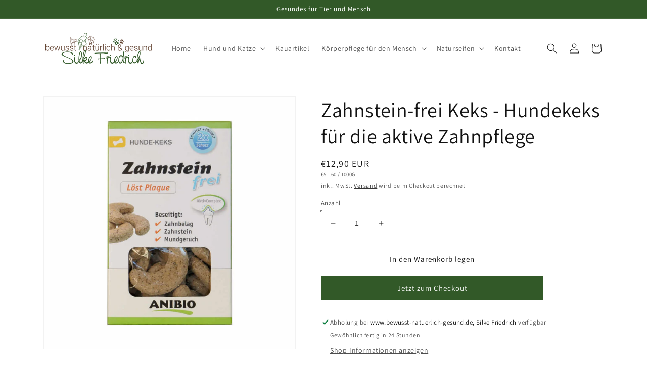

--- FILE ---
content_type: text/html; charset=utf-8
request_url: https://www.bewusst-natuerlich-gesund.de/products/zahnstein-frei-keks-hundekeks-fur-die-aktive-zahnpflege
body_size: 24318
content:
<!doctype html>
<html class="no-js" lang="de">
  <head>
    <meta charset="utf-8">
    <meta http-equiv="X-UA-Compatible" content="IE=edge">
    <meta name="viewport" content="width=device-width,initial-scale=1">
    <meta name="theme-color" content="">
    <link rel="canonical" href="https://www.bewusst-natuerlich-gesund.de/products/zahnstein-frei-keks-hundekeks-fur-die-aktive-zahnpflege">
    <link rel="preconnect" href="https://cdn.shopify.com" crossorigin><link rel="preconnect" href="https://fonts.shopifycdn.com" crossorigin><title>
      Zahnstein-frei Keks - Hundekeks für die aktive Zahnpflege
 &ndash; bewusst-natürlich-gesund</title>

    
      <meta name="description" content="SOFT PREMIUM NASSNAHRUNG DOG SANA HERMETIA Diät-Alleinfuttermittel für adulte Hunde zur Minderung von Ausgangserzeugnis- und Nährstoffintoleranzerscheinungen">
    

    

<meta property="og:site_name" content="bewusst-natürlich-gesund">
<meta property="og:url" content="https://www.bewusst-natuerlich-gesund.de/products/zahnstein-frei-keks-hundekeks-fur-die-aktive-zahnpflege">
<meta property="og:title" content="Zahnstein-frei Keks - Hundekeks für die aktive Zahnpflege">
<meta property="og:type" content="product">
<meta property="og:description" content="SOFT PREMIUM NASSNAHRUNG DOG SANA HERMETIA Diät-Alleinfuttermittel für adulte Hunde zur Minderung von Ausgangserzeugnis- und Nährstoffintoleranzerscheinungen"><meta property="og:image" content="http://www.bewusst-natuerlich-gesund.de/cdn/shop/products/Zahnsteingross_bf277693-6ff5-4a0d-9c5c-1cd239ed3b96.jpg?v=1646662982">
  <meta property="og:image:secure_url" content="https://www.bewusst-natuerlich-gesund.de/cdn/shop/products/Zahnsteingross_bf277693-6ff5-4a0d-9c5c-1cd239ed3b96.jpg?v=1646662982">
  <meta property="og:image:width" content="1024">
  <meta property="og:image:height" content="1024"><meta property="og:price:amount" content="12,90">
  <meta property="og:price:currency" content="EUR"><meta name="twitter:card" content="summary_large_image">
<meta name="twitter:title" content="Zahnstein-frei Keks - Hundekeks für die aktive Zahnpflege">
<meta name="twitter:description" content="SOFT PREMIUM NASSNAHRUNG DOG SANA HERMETIA Diät-Alleinfuttermittel für adulte Hunde zur Minderung von Ausgangserzeugnis- und Nährstoffintoleranzerscheinungen">


    <script src="//www.bewusst-natuerlich-gesund.de/cdn/shop/t/1/assets/global.js?v=138967679220690932761643892807" defer="defer"></script>
    <script>window.performance && window.performance.mark && window.performance.mark('shopify.content_for_header.start');</script><meta id="shopify-digital-wallet" name="shopify-digital-wallet" content="/61216620728/digital_wallets/dialog">
<meta name="shopify-checkout-api-token" content="7019ba1e3de68447b436a928ab4b6e85">
<meta id="in-context-paypal-metadata" data-shop-id="61216620728" data-venmo-supported="false" data-environment="production" data-locale="de_DE" data-paypal-v4="true" data-currency="EUR">
<link rel="alternate" type="application/json+oembed" href="https://www.bewusst-natuerlich-gesund.de/products/zahnstein-frei-keks-hundekeks-fur-die-aktive-zahnpflege.oembed">
<script async="async" src="/checkouts/internal/preloads.js?locale=de-DE"></script>
<script id="shopify-features" type="application/json">{"accessToken":"7019ba1e3de68447b436a928ab4b6e85","betas":["rich-media-storefront-analytics"],"domain":"www.bewusst-natuerlich-gesund.de","predictiveSearch":true,"shopId":61216620728,"locale":"de"}</script>
<script>var Shopify = Shopify || {};
Shopify.shop = "rolf-kloth54.myshopify.com";
Shopify.locale = "de";
Shopify.currency = {"active":"EUR","rate":"1.0"};
Shopify.country = "DE";
Shopify.theme = {"name":"Dawn","id":128924647608,"schema_name":"Dawn","schema_version":"3.0.0","theme_store_id":887,"role":"main"};
Shopify.theme.handle = "null";
Shopify.theme.style = {"id":null,"handle":null};
Shopify.cdnHost = "www.bewusst-natuerlich-gesund.de/cdn";
Shopify.routes = Shopify.routes || {};
Shopify.routes.root = "/";</script>
<script type="module">!function(o){(o.Shopify=o.Shopify||{}).modules=!0}(window);</script>
<script>!function(o){function n(){var o=[];function n(){o.push(Array.prototype.slice.apply(arguments))}return n.q=o,n}var t=o.Shopify=o.Shopify||{};t.loadFeatures=n(),t.autoloadFeatures=n()}(window);</script>
<script id="shop-js-analytics" type="application/json">{"pageType":"product"}</script>
<script defer="defer" async type="module" src="//www.bewusst-natuerlich-gesund.de/cdn/shopifycloud/shop-js/modules/v2/client.init-shop-cart-sync_D96QZrIF.de.esm.js"></script>
<script defer="defer" async type="module" src="//www.bewusst-natuerlich-gesund.de/cdn/shopifycloud/shop-js/modules/v2/chunk.common_SV6uigsF.esm.js"></script>
<script type="module">
  await import("//www.bewusst-natuerlich-gesund.de/cdn/shopifycloud/shop-js/modules/v2/client.init-shop-cart-sync_D96QZrIF.de.esm.js");
await import("//www.bewusst-natuerlich-gesund.de/cdn/shopifycloud/shop-js/modules/v2/chunk.common_SV6uigsF.esm.js");

  window.Shopify.SignInWithShop?.initShopCartSync?.({"fedCMEnabled":true,"windoidEnabled":true});

</script>
<script id="__st">var __st={"a":61216620728,"offset":3600,"reqid":"8820acd9-cb64-44a1-857b-1ff84a5ebfe9-1768521937","pageurl":"www.bewusst-natuerlich-gesund.de\/products\/zahnstein-frei-keks-hundekeks-fur-die-aktive-zahnpflege","u":"60b8eefe272c","p":"product","rtyp":"product","rid":7082350117048};</script>
<script>window.ShopifyPaypalV4VisibilityTracking = true;</script>
<script id="captcha-bootstrap">!function(){'use strict';const t='contact',e='account',n='new_comment',o=[[t,t],['blogs',n],['comments',n],[t,'customer']],c=[[e,'customer_login'],[e,'guest_login'],[e,'recover_customer_password'],[e,'create_customer']],r=t=>t.map((([t,e])=>`form[action*='/${t}']:not([data-nocaptcha='true']) input[name='form_type'][value='${e}']`)).join(','),a=t=>()=>t?[...document.querySelectorAll(t)].map((t=>t.form)):[];function s(){const t=[...o],e=r(t);return a(e)}const i='password',u='form_key',d=['recaptcha-v3-token','g-recaptcha-response','h-captcha-response',i],f=()=>{try{return window.sessionStorage}catch{return}},m='__shopify_v',_=t=>t.elements[u];function p(t,e,n=!1){try{const o=window.sessionStorage,c=JSON.parse(o.getItem(e)),{data:r}=function(t){const{data:e,action:n}=t;return t[m]||n?{data:e,action:n}:{data:t,action:n}}(c);for(const[e,n]of Object.entries(r))t.elements[e]&&(t.elements[e].value=n);n&&o.removeItem(e)}catch(o){console.error('form repopulation failed',{error:o})}}const l='form_type',E='cptcha';function T(t){t.dataset[E]=!0}const w=window,h=w.document,L='Shopify',v='ce_forms',y='captcha';let A=!1;((t,e)=>{const n=(g='f06e6c50-85a8-45c8-87d0-21a2b65856fe',I='https://cdn.shopify.com/shopifycloud/storefront-forms-hcaptcha/ce_storefront_forms_captcha_hcaptcha.v1.5.2.iife.js',D={infoText:'Durch hCaptcha geschützt',privacyText:'Datenschutz',termsText:'Allgemeine Geschäftsbedingungen'},(t,e,n)=>{const o=w[L][v],c=o.bindForm;if(c)return c(t,g,e,D).then(n);var r;o.q.push([[t,g,e,D],n]),r=I,A||(h.body.append(Object.assign(h.createElement('script'),{id:'captcha-provider',async:!0,src:r})),A=!0)});var g,I,D;w[L]=w[L]||{},w[L][v]=w[L][v]||{},w[L][v].q=[],w[L][y]=w[L][y]||{},w[L][y].protect=function(t,e){n(t,void 0,e),T(t)},Object.freeze(w[L][y]),function(t,e,n,w,h,L){const[v,y,A,g]=function(t,e,n){const i=e?o:[],u=t?c:[],d=[...i,...u],f=r(d),m=r(i),_=r(d.filter((([t,e])=>n.includes(e))));return[a(f),a(m),a(_),s()]}(w,h,L),I=t=>{const e=t.target;return e instanceof HTMLFormElement?e:e&&e.form},D=t=>v().includes(t);t.addEventListener('submit',(t=>{const e=I(t);if(!e)return;const n=D(e)&&!e.dataset.hcaptchaBound&&!e.dataset.recaptchaBound,o=_(e),c=g().includes(e)&&(!o||!o.value);(n||c)&&t.preventDefault(),c&&!n&&(function(t){try{if(!f())return;!function(t){const e=f();if(!e)return;const n=_(t);if(!n)return;const o=n.value;o&&e.removeItem(o)}(t);const e=Array.from(Array(32),(()=>Math.random().toString(36)[2])).join('');!function(t,e){_(t)||t.append(Object.assign(document.createElement('input'),{type:'hidden',name:u})),t.elements[u].value=e}(t,e),function(t,e){const n=f();if(!n)return;const o=[...t.querySelectorAll(`input[type='${i}']`)].map((({name:t})=>t)),c=[...d,...o],r={};for(const[a,s]of new FormData(t).entries())c.includes(a)||(r[a]=s);n.setItem(e,JSON.stringify({[m]:1,action:t.action,data:r}))}(t,e)}catch(e){console.error('failed to persist form',e)}}(e),e.submit())}));const S=(t,e)=>{t&&!t.dataset[E]&&(n(t,e.some((e=>e===t))),T(t))};for(const o of['focusin','change'])t.addEventListener(o,(t=>{const e=I(t);D(e)&&S(e,y())}));const B=e.get('form_key'),M=e.get(l),P=B&&M;t.addEventListener('DOMContentLoaded',(()=>{const t=y();if(P)for(const e of t)e.elements[l].value===M&&p(e,B);[...new Set([...A(),...v().filter((t=>'true'===t.dataset.shopifyCaptcha))])].forEach((e=>S(e,t)))}))}(h,new URLSearchParams(w.location.search),n,t,e,['guest_login'])})(!0,!0)}();</script>
<script integrity="sha256-4kQ18oKyAcykRKYeNunJcIwy7WH5gtpwJnB7kiuLZ1E=" data-source-attribution="shopify.loadfeatures" defer="defer" src="//www.bewusst-natuerlich-gesund.de/cdn/shopifycloud/storefront/assets/storefront/load_feature-a0a9edcb.js" crossorigin="anonymous"></script>
<script data-source-attribution="shopify.dynamic_checkout.dynamic.init">var Shopify=Shopify||{};Shopify.PaymentButton=Shopify.PaymentButton||{isStorefrontPortableWallets:!0,init:function(){window.Shopify.PaymentButton.init=function(){};var t=document.createElement("script");t.src="https://www.bewusst-natuerlich-gesund.de/cdn/shopifycloud/portable-wallets/latest/portable-wallets.de.js",t.type="module",document.head.appendChild(t)}};
</script>
<script data-source-attribution="shopify.dynamic_checkout.buyer_consent">
  function portableWalletsHideBuyerConsent(e){var t=document.getElementById("shopify-buyer-consent"),n=document.getElementById("shopify-subscription-policy-button");t&&n&&(t.classList.add("hidden"),t.setAttribute("aria-hidden","true"),n.removeEventListener("click",e))}function portableWalletsShowBuyerConsent(e){var t=document.getElementById("shopify-buyer-consent"),n=document.getElementById("shopify-subscription-policy-button");t&&n&&(t.classList.remove("hidden"),t.removeAttribute("aria-hidden"),n.addEventListener("click",e))}window.Shopify?.PaymentButton&&(window.Shopify.PaymentButton.hideBuyerConsent=portableWalletsHideBuyerConsent,window.Shopify.PaymentButton.showBuyerConsent=portableWalletsShowBuyerConsent);
</script>
<script>
  function portableWalletsCleanup(e){e&&e.src&&console.error("Failed to load portable wallets script "+e.src);var t=document.querySelectorAll("shopify-accelerated-checkout .shopify-payment-button__skeleton, shopify-accelerated-checkout-cart .wallet-cart-button__skeleton"),e=document.getElementById("shopify-buyer-consent");for(let e=0;e<t.length;e++)t[e].remove();e&&e.remove()}function portableWalletsNotLoadedAsModule(e){e instanceof ErrorEvent&&"string"==typeof e.message&&e.message.includes("import.meta")&&"string"==typeof e.filename&&e.filename.includes("portable-wallets")&&(window.removeEventListener("error",portableWalletsNotLoadedAsModule),window.Shopify.PaymentButton.failedToLoad=e,"loading"===document.readyState?document.addEventListener("DOMContentLoaded",window.Shopify.PaymentButton.init):window.Shopify.PaymentButton.init())}window.addEventListener("error",portableWalletsNotLoadedAsModule);
</script>

<script type="module" src="https://www.bewusst-natuerlich-gesund.de/cdn/shopifycloud/portable-wallets/latest/portable-wallets.de.js" onError="portableWalletsCleanup(this)" crossorigin="anonymous"></script>
<script nomodule>
  document.addEventListener("DOMContentLoaded", portableWalletsCleanup);
</script>

<script id='scb4127' type='text/javascript' async='' src='https://www.bewusst-natuerlich-gesund.de/cdn/shopifycloud/privacy-banner/storefront-banner.js'></script><link id="shopify-accelerated-checkout-styles" rel="stylesheet" media="screen" href="https://www.bewusst-natuerlich-gesund.de/cdn/shopifycloud/portable-wallets/latest/accelerated-checkout-backwards-compat.css" crossorigin="anonymous">
<style id="shopify-accelerated-checkout-cart">
        #shopify-buyer-consent {
  margin-top: 1em;
  display: inline-block;
  width: 100%;
}

#shopify-buyer-consent.hidden {
  display: none;
}

#shopify-subscription-policy-button {
  background: none;
  border: none;
  padding: 0;
  text-decoration: underline;
  font-size: inherit;
  cursor: pointer;
}

#shopify-subscription-policy-button::before {
  box-shadow: none;
}

      </style>
<script id="sections-script" data-sections="main-product,product-recommendations,header,footer" defer="defer" src="//www.bewusst-natuerlich-gesund.de/cdn/shop/t/1/compiled_assets/scripts.js?339"></script>
<script>window.performance && window.performance.mark && window.performance.mark('shopify.content_for_header.end');</script>


    <style data-shopify>
      @font-face {
  font-family: Assistant;
  font-weight: 400;
  font-style: normal;
  font-display: swap;
  src: url("//www.bewusst-natuerlich-gesund.de/cdn/fonts/assistant/assistant_n4.9120912a469cad1cc292572851508ca49d12e768.woff2") format("woff2"),
       url("//www.bewusst-natuerlich-gesund.de/cdn/fonts/assistant/assistant_n4.6e9875ce64e0fefcd3f4446b7ec9036b3ddd2985.woff") format("woff");
}

      @font-face {
  font-family: Assistant;
  font-weight: 700;
  font-style: normal;
  font-display: swap;
  src: url("//www.bewusst-natuerlich-gesund.de/cdn/fonts/assistant/assistant_n7.bf44452348ec8b8efa3aa3068825305886b1c83c.woff2") format("woff2"),
       url("//www.bewusst-natuerlich-gesund.de/cdn/fonts/assistant/assistant_n7.0c887fee83f6b3bda822f1150b912c72da0f7b64.woff") format("woff");
}

      
      
      @font-face {
  font-family: Assistant;
  font-weight: 400;
  font-style: normal;
  font-display: swap;
  src: url("//www.bewusst-natuerlich-gesund.de/cdn/fonts/assistant/assistant_n4.9120912a469cad1cc292572851508ca49d12e768.woff2") format("woff2"),
       url("//www.bewusst-natuerlich-gesund.de/cdn/fonts/assistant/assistant_n4.6e9875ce64e0fefcd3f4446b7ec9036b3ddd2985.woff") format("woff");
}


      :root {
        --font-body-family: Assistant, sans-serif;
        --font-body-style: normal;
        --font-body-weight: 400;

        --font-heading-family: Assistant, sans-serif;
        --font-heading-style: normal;
        --font-heading-weight: 400;

        --font-body-scale: 1.0;
        --font-heading-scale: 1.0;

        --color-base-text: 18, 18, 18;
        --color-shadow: 18, 18, 18;
        --color-base-background-1: 255, 255, 255;
        --color-base-background-2: 243, 243, 243;
        --color-base-solid-button-labels: 255, 255, 255;
        --color-base-outline-button-labels: 18, 18, 18;
        --color-base-accent-1: 50, 89, 40;
        --color-base-accent-2: 50, 89, 40;
        --payment-terms-background-color: #FFFFFF;

        --gradient-base-background-1: #FFFFFF;
        --gradient-base-background-2: #F3F3F3;
        --gradient-base-accent-1: #325928;
        --gradient-base-accent-2: #325928;

        --media-padding: px;
        --media-border-opacity: 0.05;
        --media-border-width: 1px;
        --media-radius: 0px;
        --media-shadow-opacity: 0.0;
        --media-shadow-horizontal-offset: 0px;
        --media-shadow-vertical-offset: 0px;
        --media-shadow-blur-radius: 0px;

        --page-width: 120rem;
        --page-width-margin: 0rem;

        --card-image-padding: 0.0rem;
        --card-corner-radius: 0.0rem;
        --card-text-alignment: left;
        --card-border-width: 0.0rem;
        --card-border-opacity: 0.0;
        --card-shadow-opacity: 0.1;
        --card-shadow-horizontal-offset: 0.0rem;
        --card-shadow-vertical-offset: 0.0rem;
        --card-shadow-blur-radius: 0.0rem;

        --badge-corner-radius: 4.0rem;

        --popup-border-width: 1px;
        --popup-border-opacity: 0.1;
        --popup-corner-radius: 0px;
        --popup-shadow-opacity: 0.0;
        --popup-shadow-horizontal-offset: 0px;
        --popup-shadow-vertical-offset: 0px;
        --popup-shadow-blur-radius: 0px;

        --drawer-border-width: 1px;
        --drawer-border-opacity: 0.1;
        --drawer-shadow-opacity: 0.0;
        --drawer-shadow-horizontal-offset: 0px;
        --drawer-shadow-vertical-offset: 0px;
        --drawer-shadow-blur-radius: 0px;

        --spacing-sections-desktop: 0px;
        --spacing-sections-mobile: 0px;

        --grid-desktop-vertical-spacing: 8px;
        --grid-desktop-horizontal-spacing: 8px;
        --grid-mobile-vertical-spacing: 4px;
        --grid-mobile-horizontal-spacing: 4px;

        --text-boxes-border-opacity: 0.0;
        --text-boxes-border-width: 0px;
        --text-boxes-radius: 0px;
        --text-boxes-shadow-opacity: 0.0;
        --text-boxes-shadow-horizontal-offset: 0px;
        --text-boxes-shadow-vertical-offset: 0px;
        --text-boxes-shadow-blur-radius: 0px;

        --buttons-radius: 0px;
        --buttons-radius-outset: 0px;
        --buttons-border-width: 1px;
        --buttons-border-opacity: 1.0;
        --buttons-shadow-opacity: 0.0;
        --buttons-shadow-horizontal-offset: 0px;
        --buttons-shadow-vertical-offset: 0px;
        --buttons-shadow-blur-radius: 0px;
        --buttons-border-offset: 0px;

        --inputs-radius: 0px;
        --inputs-border-width: 1px;
        --inputs-border-opacity: 0.55;
        --inputs-shadow-opacity: 0.0;
        --inputs-shadow-horizontal-offset: 0px;
        --inputs-margin-offset: 0px;
        --inputs-shadow-vertical-offset: 0px;
        --inputs-shadow-blur-radius: 0px;
        --inputs-radius-outset: 0px;

        --variant-pills-radius: 40px;
        --variant-pills-border-width: 1px;
        --variant-pills-border-opacity: 0.55;
        --variant-pills-shadow-opacity: 0.0;
        --variant-pills-shadow-horizontal-offset: 0px;
        --variant-pills-shadow-vertical-offset: 0px;
        --variant-pills-shadow-blur-radius: 0px;
      }

      *,
      *::before,
      *::after {
        box-sizing: inherit;
      }

      html {
        box-sizing: border-box;
        font-size: calc(var(--font-body-scale) * 62.5%);
        height: 100%;
      }

      body {
        display: grid;
        grid-template-rows: auto auto 1fr auto;
        grid-template-columns: 100%;
        min-height: 100%;
        margin: 0;
        font-size: 1.5rem;
        letter-spacing: 0.06rem;
        line-height: calc(1 + 0.8 / var(--font-body-scale));
        font-family: var(--font-body-family);
        font-style: var(--font-body-style);
        font-weight: var(--font-body-weight);
      }

      @media screen and (min-width: 750px) {
        body {
          font-size: 1.6rem;
        }
      }
    </style>

    <link href="//www.bewusst-natuerlich-gesund.de/cdn/shop/t/1/assets/base.css?v=39440664952427654091643892824" rel="stylesheet" type="text/css" media="all" />
<link rel="preload" as="font" href="//www.bewusst-natuerlich-gesund.de/cdn/fonts/assistant/assistant_n4.9120912a469cad1cc292572851508ca49d12e768.woff2" type="font/woff2" crossorigin><link rel="preload" as="font" href="//www.bewusst-natuerlich-gesund.de/cdn/fonts/assistant/assistant_n4.9120912a469cad1cc292572851508ca49d12e768.woff2" type="font/woff2" crossorigin><link rel="stylesheet" href="//www.bewusst-natuerlich-gesund.de/cdn/shop/t/1/assets/component-predictive-search.css?v=165644661289088488651643892803" media="print" onload="this.media='all'"><script>document.documentElement.className = document.documentElement.className.replace('no-js', 'js');
    if (Shopify.designMode) {
      document.documentElement.classList.add('shopify-design-mode');
    }
    </script>
  <link href="https://monorail-edge.shopifysvc.com" rel="dns-prefetch">
<script>(function(){if ("sendBeacon" in navigator && "performance" in window) {try {var session_token_from_headers = performance.getEntriesByType('navigation')[0].serverTiming.find(x => x.name == '_s').description;} catch {var session_token_from_headers = undefined;}var session_cookie_matches = document.cookie.match(/_shopify_s=([^;]*)/);var session_token_from_cookie = session_cookie_matches && session_cookie_matches.length === 2 ? session_cookie_matches[1] : "";var session_token = session_token_from_headers || session_token_from_cookie || "";function handle_abandonment_event(e) {var entries = performance.getEntries().filter(function(entry) {return /monorail-edge.shopifysvc.com/.test(entry.name);});if (!window.abandonment_tracked && entries.length === 0) {window.abandonment_tracked = true;var currentMs = Date.now();var navigation_start = performance.timing.navigationStart;var payload = {shop_id: 61216620728,url: window.location.href,navigation_start,duration: currentMs - navigation_start,session_token,page_type: "product"};window.navigator.sendBeacon("https://monorail-edge.shopifysvc.com/v1/produce", JSON.stringify({schema_id: "online_store_buyer_site_abandonment/1.1",payload: payload,metadata: {event_created_at_ms: currentMs,event_sent_at_ms: currentMs}}));}}window.addEventListener('pagehide', handle_abandonment_event);}}());</script>
<script id="web-pixels-manager-setup">(function e(e,d,r,n,o){if(void 0===o&&(o={}),!Boolean(null===(a=null===(i=window.Shopify)||void 0===i?void 0:i.analytics)||void 0===a?void 0:a.replayQueue)){var i,a;window.Shopify=window.Shopify||{};var t=window.Shopify;t.analytics=t.analytics||{};var s=t.analytics;s.replayQueue=[],s.publish=function(e,d,r){return s.replayQueue.push([e,d,r]),!0};try{self.performance.mark("wpm:start")}catch(e){}var l=function(){var e={modern:/Edge?\/(1{2}[4-9]|1[2-9]\d|[2-9]\d{2}|\d{4,})\.\d+(\.\d+|)|Firefox\/(1{2}[4-9]|1[2-9]\d|[2-9]\d{2}|\d{4,})\.\d+(\.\d+|)|Chrom(ium|e)\/(9{2}|\d{3,})\.\d+(\.\d+|)|(Maci|X1{2}).+ Version\/(15\.\d+|(1[6-9]|[2-9]\d|\d{3,})\.\d+)([,.]\d+|)( \(\w+\)|)( Mobile\/\w+|) Safari\/|Chrome.+OPR\/(9{2}|\d{3,})\.\d+\.\d+|(CPU[ +]OS|iPhone[ +]OS|CPU[ +]iPhone|CPU IPhone OS|CPU iPad OS)[ +]+(15[._]\d+|(1[6-9]|[2-9]\d|\d{3,})[._]\d+)([._]\d+|)|Android:?[ /-](13[3-9]|1[4-9]\d|[2-9]\d{2}|\d{4,})(\.\d+|)(\.\d+|)|Android.+Firefox\/(13[5-9]|1[4-9]\d|[2-9]\d{2}|\d{4,})\.\d+(\.\d+|)|Android.+Chrom(ium|e)\/(13[3-9]|1[4-9]\d|[2-9]\d{2}|\d{4,})\.\d+(\.\d+|)|SamsungBrowser\/([2-9]\d|\d{3,})\.\d+/,legacy:/Edge?\/(1[6-9]|[2-9]\d|\d{3,})\.\d+(\.\d+|)|Firefox\/(5[4-9]|[6-9]\d|\d{3,})\.\d+(\.\d+|)|Chrom(ium|e)\/(5[1-9]|[6-9]\d|\d{3,})\.\d+(\.\d+|)([\d.]+$|.*Safari\/(?![\d.]+ Edge\/[\d.]+$))|(Maci|X1{2}).+ Version\/(10\.\d+|(1[1-9]|[2-9]\d|\d{3,})\.\d+)([,.]\d+|)( \(\w+\)|)( Mobile\/\w+|) Safari\/|Chrome.+OPR\/(3[89]|[4-9]\d|\d{3,})\.\d+\.\d+|(CPU[ +]OS|iPhone[ +]OS|CPU[ +]iPhone|CPU IPhone OS|CPU iPad OS)[ +]+(10[._]\d+|(1[1-9]|[2-9]\d|\d{3,})[._]\d+)([._]\d+|)|Android:?[ /-](13[3-9]|1[4-9]\d|[2-9]\d{2}|\d{4,})(\.\d+|)(\.\d+|)|Mobile Safari.+OPR\/([89]\d|\d{3,})\.\d+\.\d+|Android.+Firefox\/(13[5-9]|1[4-9]\d|[2-9]\d{2}|\d{4,})\.\d+(\.\d+|)|Android.+Chrom(ium|e)\/(13[3-9]|1[4-9]\d|[2-9]\d{2}|\d{4,})\.\d+(\.\d+|)|Android.+(UC? ?Browser|UCWEB|U3)[ /]?(15\.([5-9]|\d{2,})|(1[6-9]|[2-9]\d|\d{3,})\.\d+)\.\d+|SamsungBrowser\/(5\.\d+|([6-9]|\d{2,})\.\d+)|Android.+MQ{2}Browser\/(14(\.(9|\d{2,})|)|(1[5-9]|[2-9]\d|\d{3,})(\.\d+|))(\.\d+|)|K[Aa][Ii]OS\/(3\.\d+|([4-9]|\d{2,})\.\d+)(\.\d+|)/},d=e.modern,r=e.legacy,n=navigator.userAgent;return n.match(d)?"modern":n.match(r)?"legacy":"unknown"}(),u="modern"===l?"modern":"legacy",c=(null!=n?n:{modern:"",legacy:""})[u],f=function(e){return[e.baseUrl,"/wpm","/b",e.hashVersion,"modern"===e.buildTarget?"m":"l",".js"].join("")}({baseUrl:d,hashVersion:r,buildTarget:u}),m=function(e){var d=e.version,r=e.bundleTarget,n=e.surface,o=e.pageUrl,i=e.monorailEndpoint;return{emit:function(e){var a=e.status,t=e.errorMsg,s=(new Date).getTime(),l=JSON.stringify({metadata:{event_sent_at_ms:s},events:[{schema_id:"web_pixels_manager_load/3.1",payload:{version:d,bundle_target:r,page_url:o,status:a,surface:n,error_msg:t},metadata:{event_created_at_ms:s}}]});if(!i)return console&&console.warn&&console.warn("[Web Pixels Manager] No Monorail endpoint provided, skipping logging."),!1;try{return self.navigator.sendBeacon.bind(self.navigator)(i,l)}catch(e){}var u=new XMLHttpRequest;try{return u.open("POST",i,!0),u.setRequestHeader("Content-Type","text/plain"),u.send(l),!0}catch(e){return console&&console.warn&&console.warn("[Web Pixels Manager] Got an unhandled error while logging to Monorail."),!1}}}}({version:r,bundleTarget:l,surface:e.surface,pageUrl:self.location.href,monorailEndpoint:e.monorailEndpoint});try{o.browserTarget=l,function(e){var d=e.src,r=e.async,n=void 0===r||r,o=e.onload,i=e.onerror,a=e.sri,t=e.scriptDataAttributes,s=void 0===t?{}:t,l=document.createElement("script"),u=document.querySelector("head"),c=document.querySelector("body");if(l.async=n,l.src=d,a&&(l.integrity=a,l.crossOrigin="anonymous"),s)for(var f in s)if(Object.prototype.hasOwnProperty.call(s,f))try{l.dataset[f]=s[f]}catch(e){}if(o&&l.addEventListener("load",o),i&&l.addEventListener("error",i),u)u.appendChild(l);else{if(!c)throw new Error("Did not find a head or body element to append the script");c.appendChild(l)}}({src:f,async:!0,onload:function(){if(!function(){var e,d;return Boolean(null===(d=null===(e=window.Shopify)||void 0===e?void 0:e.analytics)||void 0===d?void 0:d.initialized)}()){var d=window.webPixelsManager.init(e)||void 0;if(d){var r=window.Shopify.analytics;r.replayQueue.forEach((function(e){var r=e[0],n=e[1],o=e[2];d.publishCustomEvent(r,n,o)})),r.replayQueue=[],r.publish=d.publishCustomEvent,r.visitor=d.visitor,r.initialized=!0}}},onerror:function(){return m.emit({status:"failed",errorMsg:"".concat(f," has failed to load")})},sri:function(e){var d=/^sha384-[A-Za-z0-9+/=]+$/;return"string"==typeof e&&d.test(e)}(c)?c:"",scriptDataAttributes:o}),m.emit({status:"loading"})}catch(e){m.emit({status:"failed",errorMsg:(null==e?void 0:e.message)||"Unknown error"})}}})({shopId: 61216620728,storefrontBaseUrl: "https://www.bewusst-natuerlich-gesund.de",extensionsBaseUrl: "https://extensions.shopifycdn.com/cdn/shopifycloud/web-pixels-manager",monorailEndpoint: "https://monorail-edge.shopifysvc.com/unstable/produce_batch",surface: "storefront-renderer",enabledBetaFlags: ["2dca8a86"],webPixelsConfigList: [{"id":"shopify-app-pixel","configuration":"{}","eventPayloadVersion":"v1","runtimeContext":"STRICT","scriptVersion":"0450","apiClientId":"shopify-pixel","type":"APP","privacyPurposes":["ANALYTICS","MARKETING"]},{"id":"shopify-custom-pixel","eventPayloadVersion":"v1","runtimeContext":"LAX","scriptVersion":"0450","apiClientId":"shopify-pixel","type":"CUSTOM","privacyPurposes":["ANALYTICS","MARKETING"]}],isMerchantRequest: false,initData: {"shop":{"name":"bewusst-natürlich-gesund","paymentSettings":{"currencyCode":"EUR"},"myshopifyDomain":"rolf-kloth54.myshopify.com","countryCode":"DE","storefrontUrl":"https:\/\/www.bewusst-natuerlich-gesund.de"},"customer":null,"cart":null,"checkout":null,"productVariants":[{"price":{"amount":12.9,"currencyCode":"EUR"},"product":{"title":"Zahnstein-frei Keks - Hundekeks für die aktive Zahnpflege","vendor":"rolf.kloth54","id":"7082350117048","untranslatedTitle":"Zahnstein-frei Keks - Hundekeks für die aktive Zahnpflege","url":"\/products\/zahnstein-frei-keks-hundekeks-fur-die-aktive-zahnpflege","type":""},"id":"41231211856056","image":{"src":"\/\/www.bewusst-natuerlich-gesund.de\/cdn\/shop\/products\/Zahnsteingross_bf277693-6ff5-4a0d-9c5c-1cd239ed3b96.jpg?v=1646662982"},"sku":"","title":"Default Title","untranslatedTitle":"Default Title"}],"purchasingCompany":null},},"https://www.bewusst-natuerlich-gesund.de/cdn","fcfee988w5aeb613cpc8e4bc33m6693e112",{"modern":"","legacy":""},{"shopId":"61216620728","storefrontBaseUrl":"https:\/\/www.bewusst-natuerlich-gesund.de","extensionBaseUrl":"https:\/\/extensions.shopifycdn.com\/cdn\/shopifycloud\/web-pixels-manager","surface":"storefront-renderer","enabledBetaFlags":"[\"2dca8a86\"]","isMerchantRequest":"false","hashVersion":"fcfee988w5aeb613cpc8e4bc33m6693e112","publish":"custom","events":"[[\"page_viewed\",{}],[\"product_viewed\",{\"productVariant\":{\"price\":{\"amount\":12.9,\"currencyCode\":\"EUR\"},\"product\":{\"title\":\"Zahnstein-frei Keks - Hundekeks für die aktive Zahnpflege\",\"vendor\":\"rolf.kloth54\",\"id\":\"7082350117048\",\"untranslatedTitle\":\"Zahnstein-frei Keks - Hundekeks für die aktive Zahnpflege\",\"url\":\"\/products\/zahnstein-frei-keks-hundekeks-fur-die-aktive-zahnpflege\",\"type\":\"\"},\"id\":\"41231211856056\",\"image\":{\"src\":\"\/\/www.bewusst-natuerlich-gesund.de\/cdn\/shop\/products\/Zahnsteingross_bf277693-6ff5-4a0d-9c5c-1cd239ed3b96.jpg?v=1646662982\"},\"sku\":\"\",\"title\":\"Default Title\",\"untranslatedTitle\":\"Default Title\"}}]]"});</script><script>
  window.ShopifyAnalytics = window.ShopifyAnalytics || {};
  window.ShopifyAnalytics.meta = window.ShopifyAnalytics.meta || {};
  window.ShopifyAnalytics.meta.currency = 'EUR';
  var meta = {"product":{"id":7082350117048,"gid":"gid:\/\/shopify\/Product\/7082350117048","vendor":"rolf.kloth54","type":"","handle":"zahnstein-frei-keks-hundekeks-fur-die-aktive-zahnpflege","variants":[{"id":41231211856056,"price":1290,"name":"Zahnstein-frei Keks - Hundekeks für die aktive Zahnpflege","public_title":null,"sku":""}],"remote":false},"page":{"pageType":"product","resourceType":"product","resourceId":7082350117048,"requestId":"8820acd9-cb64-44a1-857b-1ff84a5ebfe9-1768521937"}};
  for (var attr in meta) {
    window.ShopifyAnalytics.meta[attr] = meta[attr];
  }
</script>
<script class="analytics">
  (function () {
    var customDocumentWrite = function(content) {
      var jquery = null;

      if (window.jQuery) {
        jquery = window.jQuery;
      } else if (window.Checkout && window.Checkout.$) {
        jquery = window.Checkout.$;
      }

      if (jquery) {
        jquery('body').append(content);
      }
    };

    var hasLoggedConversion = function(token) {
      if (token) {
        return document.cookie.indexOf('loggedConversion=' + token) !== -1;
      }
      return false;
    }

    var setCookieIfConversion = function(token) {
      if (token) {
        var twoMonthsFromNow = new Date(Date.now());
        twoMonthsFromNow.setMonth(twoMonthsFromNow.getMonth() + 2);

        document.cookie = 'loggedConversion=' + token + '; expires=' + twoMonthsFromNow;
      }
    }

    var trekkie = window.ShopifyAnalytics.lib = window.trekkie = window.trekkie || [];
    if (trekkie.integrations) {
      return;
    }
    trekkie.methods = [
      'identify',
      'page',
      'ready',
      'track',
      'trackForm',
      'trackLink'
    ];
    trekkie.factory = function(method) {
      return function() {
        var args = Array.prototype.slice.call(arguments);
        args.unshift(method);
        trekkie.push(args);
        return trekkie;
      };
    };
    for (var i = 0; i < trekkie.methods.length; i++) {
      var key = trekkie.methods[i];
      trekkie[key] = trekkie.factory(key);
    }
    trekkie.load = function(config) {
      trekkie.config = config || {};
      trekkie.config.initialDocumentCookie = document.cookie;
      var first = document.getElementsByTagName('script')[0];
      var script = document.createElement('script');
      script.type = 'text/javascript';
      script.onerror = function(e) {
        var scriptFallback = document.createElement('script');
        scriptFallback.type = 'text/javascript';
        scriptFallback.onerror = function(error) {
                var Monorail = {
      produce: function produce(monorailDomain, schemaId, payload) {
        var currentMs = new Date().getTime();
        var event = {
          schema_id: schemaId,
          payload: payload,
          metadata: {
            event_created_at_ms: currentMs,
            event_sent_at_ms: currentMs
          }
        };
        return Monorail.sendRequest("https://" + monorailDomain + "/v1/produce", JSON.stringify(event));
      },
      sendRequest: function sendRequest(endpointUrl, payload) {
        // Try the sendBeacon API
        if (window && window.navigator && typeof window.navigator.sendBeacon === 'function' && typeof window.Blob === 'function' && !Monorail.isIos12()) {
          var blobData = new window.Blob([payload], {
            type: 'text/plain'
          });

          if (window.navigator.sendBeacon(endpointUrl, blobData)) {
            return true;
          } // sendBeacon was not successful

        } // XHR beacon

        var xhr = new XMLHttpRequest();

        try {
          xhr.open('POST', endpointUrl);
          xhr.setRequestHeader('Content-Type', 'text/plain');
          xhr.send(payload);
        } catch (e) {
          console.log(e);
        }

        return false;
      },
      isIos12: function isIos12() {
        return window.navigator.userAgent.lastIndexOf('iPhone; CPU iPhone OS 12_') !== -1 || window.navigator.userAgent.lastIndexOf('iPad; CPU OS 12_') !== -1;
      }
    };
    Monorail.produce('monorail-edge.shopifysvc.com',
      'trekkie_storefront_load_errors/1.1',
      {shop_id: 61216620728,
      theme_id: 128924647608,
      app_name: "storefront",
      context_url: window.location.href,
      source_url: "//www.bewusst-natuerlich-gesund.de/cdn/s/trekkie.storefront.cd680fe47e6c39ca5d5df5f0a32d569bc48c0f27.min.js"});

        };
        scriptFallback.async = true;
        scriptFallback.src = '//www.bewusst-natuerlich-gesund.de/cdn/s/trekkie.storefront.cd680fe47e6c39ca5d5df5f0a32d569bc48c0f27.min.js';
        first.parentNode.insertBefore(scriptFallback, first);
      };
      script.async = true;
      script.src = '//www.bewusst-natuerlich-gesund.de/cdn/s/trekkie.storefront.cd680fe47e6c39ca5d5df5f0a32d569bc48c0f27.min.js';
      first.parentNode.insertBefore(script, first);
    };
    trekkie.load(
      {"Trekkie":{"appName":"storefront","development":false,"defaultAttributes":{"shopId":61216620728,"isMerchantRequest":null,"themeId":128924647608,"themeCityHash":"12916346186118636508","contentLanguage":"de","currency":"EUR","eventMetadataId":"34e992bd-0051-4646-a195-1c22e73f3e8d"},"isServerSideCookieWritingEnabled":true,"monorailRegion":"shop_domain","enabledBetaFlags":["65f19447"]},"Session Attribution":{},"S2S":{"facebookCapiEnabled":false,"source":"trekkie-storefront-renderer","apiClientId":580111}}
    );

    var loaded = false;
    trekkie.ready(function() {
      if (loaded) return;
      loaded = true;

      window.ShopifyAnalytics.lib = window.trekkie;

      var originalDocumentWrite = document.write;
      document.write = customDocumentWrite;
      try { window.ShopifyAnalytics.merchantGoogleAnalytics.call(this); } catch(error) {};
      document.write = originalDocumentWrite;

      window.ShopifyAnalytics.lib.page(null,{"pageType":"product","resourceType":"product","resourceId":7082350117048,"requestId":"8820acd9-cb64-44a1-857b-1ff84a5ebfe9-1768521937","shopifyEmitted":true});

      var match = window.location.pathname.match(/checkouts\/(.+)\/(thank_you|post_purchase)/)
      var token = match? match[1]: undefined;
      if (!hasLoggedConversion(token)) {
        setCookieIfConversion(token);
        window.ShopifyAnalytics.lib.track("Viewed Product",{"currency":"EUR","variantId":41231211856056,"productId":7082350117048,"productGid":"gid:\/\/shopify\/Product\/7082350117048","name":"Zahnstein-frei Keks - Hundekeks für die aktive Zahnpflege","price":"12.90","sku":"","brand":"rolf.kloth54","variant":null,"category":"","nonInteraction":true,"remote":false},undefined,undefined,{"shopifyEmitted":true});
      window.ShopifyAnalytics.lib.track("monorail:\/\/trekkie_storefront_viewed_product\/1.1",{"currency":"EUR","variantId":41231211856056,"productId":7082350117048,"productGid":"gid:\/\/shopify\/Product\/7082350117048","name":"Zahnstein-frei Keks - Hundekeks für die aktive Zahnpflege","price":"12.90","sku":"","brand":"rolf.kloth54","variant":null,"category":"","nonInteraction":true,"remote":false,"referer":"https:\/\/www.bewusst-natuerlich-gesund.de\/products\/zahnstein-frei-keks-hundekeks-fur-die-aktive-zahnpflege"});
      }
    });


        var eventsListenerScript = document.createElement('script');
        eventsListenerScript.async = true;
        eventsListenerScript.src = "//www.bewusst-natuerlich-gesund.de/cdn/shopifycloud/storefront/assets/shop_events_listener-3da45d37.js";
        document.getElementsByTagName('head')[0].appendChild(eventsListenerScript);

})();</script>
<script
  defer
  src="https://www.bewusst-natuerlich-gesund.de/cdn/shopifycloud/perf-kit/shopify-perf-kit-3.0.3.min.js"
  data-application="storefront-renderer"
  data-shop-id="61216620728"
  data-render-region="gcp-us-east1"
  data-page-type="product"
  data-theme-instance-id="128924647608"
  data-theme-name="Dawn"
  data-theme-version="3.0.0"
  data-monorail-region="shop_domain"
  data-resource-timing-sampling-rate="10"
  data-shs="true"
  data-shs-beacon="true"
  data-shs-export-with-fetch="true"
  data-shs-logs-sample-rate="1"
  data-shs-beacon-endpoint="https://www.bewusst-natuerlich-gesund.de/api/collect"
></script>
</head>

  <body class="gradient">
    <a class="skip-to-content-link button visually-hidden" href="#MainContent">
      Direkt zum Inhalt
    </a>

    <div id="shopify-section-announcement-bar" class="shopify-section"><div class="announcement-bar color-accent-2 gradient" role="region" aria-label="Ankündigung" ><p class="announcement-bar__message h5">
                Gesundes für Tier und Mensch
</p></div>
</div>
    <div id="shopify-section-header" class="shopify-section section-header"><link rel="stylesheet" href="//www.bewusst-natuerlich-gesund.de/cdn/shop/t/1/assets/component-list-menu.css?v=129267058877082496571643892811" media="print" onload="this.media='all'">
<link rel="stylesheet" href="//www.bewusst-natuerlich-gesund.de/cdn/shop/t/1/assets/component-search.css?v=96455689198851321781643892797" media="print" onload="this.media='all'">
<link rel="stylesheet" href="//www.bewusst-natuerlich-gesund.de/cdn/shop/t/1/assets/component-menu-drawer.css?v=126731818748055994231643892801" media="print" onload="this.media='all'">
<link rel="stylesheet" href="//www.bewusst-natuerlich-gesund.de/cdn/shop/t/1/assets/component-cart-notification.css?v=107019900565326663291643892795" media="print" onload="this.media='all'">
<link rel="stylesheet" href="//www.bewusst-natuerlich-gesund.de/cdn/shop/t/1/assets/component-cart-items.css?v=45858802644496945541643892824" media="print" onload="this.media='all'"><link rel="stylesheet" href="//www.bewusst-natuerlich-gesund.de/cdn/shop/t/1/assets/component-price.css?v=112673864592427438181643892800" media="print" onload="this.media='all'">
  <link rel="stylesheet" href="//www.bewusst-natuerlich-gesund.de/cdn/shop/t/1/assets/component-loading-overlay.css?v=167310470843593579841643892828" media="print" onload="this.media='all'"><noscript><link href="//www.bewusst-natuerlich-gesund.de/cdn/shop/t/1/assets/component-list-menu.css?v=129267058877082496571643892811" rel="stylesheet" type="text/css" media="all" /></noscript>
<noscript><link href="//www.bewusst-natuerlich-gesund.de/cdn/shop/t/1/assets/component-search.css?v=96455689198851321781643892797" rel="stylesheet" type="text/css" media="all" /></noscript>
<noscript><link href="//www.bewusst-natuerlich-gesund.de/cdn/shop/t/1/assets/component-menu-drawer.css?v=126731818748055994231643892801" rel="stylesheet" type="text/css" media="all" /></noscript>
<noscript><link href="//www.bewusst-natuerlich-gesund.de/cdn/shop/t/1/assets/component-cart-notification.css?v=107019900565326663291643892795" rel="stylesheet" type="text/css" media="all" /></noscript>
<noscript><link href="//www.bewusst-natuerlich-gesund.de/cdn/shop/t/1/assets/component-cart-items.css?v=45858802644496945541643892824" rel="stylesheet" type="text/css" media="all" /></noscript>

<style>
  header-drawer {
    justify-self: start;
    margin-left: -1.2rem;
  }

  @media screen and (min-width: 990px) {
    header-drawer {
      display: none;
    }
  }

  .menu-drawer-container {
    display: flex;
  }

  .list-menu {
    list-style: none;
    padding: 0;
    margin: 0;
  }

  .list-menu--inline {
    display: inline-flex;
    flex-wrap: wrap;
  }

  summary.list-menu__item {
    padding-right: 2.7rem;
  }

  .list-menu__item {
    display: flex;
    align-items: center;
    line-height: calc(1 + 0.3 / var(--font-body-scale));
  }

  .list-menu__item--link {
    text-decoration: none;
    padding-bottom: 1rem;
    padding-top: 1rem;
    line-height: calc(1 + 0.8 / var(--font-body-scale));
  }

  @media screen and (min-width: 750px) {
    .list-menu__item--link {
      padding-bottom: 0.5rem;
      padding-top: 0.5rem;
    }
  }
</style><style data-shopify>.section-header {
    margin-bottom: 0px;
  }

  @media screen and (min-width: 750px) {
    .section-header {
      margin-bottom: 0px;
    }
  }</style><script src="//www.bewusst-natuerlich-gesund.de/cdn/shop/t/1/assets/details-disclosure.js?v=118626640824924522881643892820" defer="defer"></script>
<script src="//www.bewusst-natuerlich-gesund.de/cdn/shop/t/1/assets/details-modal.js?v=4511761896672669691643892819" defer="defer"></script>
<script src="//www.bewusst-natuerlich-gesund.de/cdn/shop/t/1/assets/cart-notification.js?v=18770815536247936311643892799" defer="defer"></script>

<svg xmlns="http://www.w3.org/2000/svg" class="hidden">
  <symbol id="icon-search" viewbox="0 0 18 19" fill="none">
    <path fill-rule="evenodd" clip-rule="evenodd" d="M11.03 11.68A5.784 5.784 0 112.85 3.5a5.784 5.784 0 018.18 8.18zm.26 1.12a6.78 6.78 0 11.72-.7l5.4 5.4a.5.5 0 11-.71.7l-5.41-5.4z" fill="currentColor"/>
  </symbol>

  <symbol id="icon-close" class="icon icon-close" fill="none" viewBox="0 0 18 17">
    <path d="M.865 15.978a.5.5 0 00.707.707l7.433-7.431 7.579 7.282a.501.501 0 00.846-.37.5.5 0 00-.153-.351L9.712 8.546l7.417-7.416a.5.5 0 10-.707-.708L8.991 7.853 1.413.573a.5.5 0 10-.693.72l7.563 7.268-7.418 7.417z" fill="currentColor">
  </symbol>
</svg>
<sticky-header class="header-wrapper color-background-1 gradient header-wrapper--border-bottom">
  <header class="header header--middle-left page-width header--has-menu"><header-drawer data-breakpoint="tablet">
        <details id="Details-menu-drawer-container" class="menu-drawer-container">
          <summary class="header__icon header__icon--menu header__icon--summary link focus-inset" aria-label="Menü">
            <span>
              <svg xmlns="http://www.w3.org/2000/svg" aria-hidden="true" focusable="false" role="presentation" class="icon icon-hamburger" fill="none" viewBox="0 0 18 16">
  <path d="M1 .5a.5.5 0 100 1h15.71a.5.5 0 000-1H1zM.5 8a.5.5 0 01.5-.5h15.71a.5.5 0 010 1H1A.5.5 0 01.5 8zm0 7a.5.5 0 01.5-.5h15.71a.5.5 0 010 1H1a.5.5 0 01-.5-.5z" fill="currentColor">
</svg>

              <svg xmlns="http://www.w3.org/2000/svg" aria-hidden="true" focusable="false" role="presentation" class="icon icon-close" fill="none" viewBox="0 0 18 17">
  <path d="M.865 15.978a.5.5 0 00.707.707l7.433-7.431 7.579 7.282a.501.501 0 00.846-.37.5.5 0 00-.153-.351L9.712 8.546l7.417-7.416a.5.5 0 10-.707-.708L8.991 7.853 1.413.573a.5.5 0 10-.693.72l7.563 7.268-7.418 7.417z" fill="currentColor">
</svg>

            </span>
          </summary>
          <div id="menu-drawer" class="menu-drawer motion-reduce" tabindex="-1">
            <div class="menu-drawer__inner-container">
              <div class="menu-drawer__navigation-container">
                <nav class="menu-drawer__navigation">
                  <ul class="menu-drawer__menu list-menu" role="list"><li><a href="/" class="menu-drawer__menu-item list-menu__item link link--text focus-inset">
                            Home
                          </a></li><li><details id="Details-menu-drawer-menu-item-2">
                            <summary class="menu-drawer__menu-item list-menu__item link link--text focus-inset">
                              Hund und Katze
                              <svg viewBox="0 0 14 10" fill="none" aria-hidden="true" focusable="false" role="presentation" class="icon icon-arrow" xmlns="http://www.w3.org/2000/svg">
  <path fill-rule="evenodd" clip-rule="evenodd" d="M8.537.808a.5.5 0 01.817-.162l4 4a.5.5 0 010 .708l-4 4a.5.5 0 11-.708-.708L11.793 5.5H1a.5.5 0 010-1h10.793L8.646 1.354a.5.5 0 01-.109-.546z" fill="currentColor">
</svg>

                              <svg aria-hidden="true" focusable="false" role="presentation" class="icon icon-caret" viewBox="0 0 10 6">
  <path fill-rule="evenodd" clip-rule="evenodd" d="M9.354.646a.5.5 0 00-.708 0L5 4.293 1.354.646a.5.5 0 00-.708.708l4 4a.5.5 0 00.708 0l4-4a.5.5 0 000-.708z" fill="currentColor">
</svg>

                            </summary>
                            <div id="link-Hund und Katze" class="menu-drawer__submenu motion-reduce" tabindex="-1">
                              <div class="menu-drawer__inner-submenu">
                                <button class="menu-drawer__close-button link link--text focus-inset" aria-expanded="true">
                                  <svg viewBox="0 0 14 10" fill="none" aria-hidden="true" focusable="false" role="presentation" class="icon icon-arrow" xmlns="http://www.w3.org/2000/svg">
  <path fill-rule="evenodd" clip-rule="evenodd" d="M8.537.808a.5.5 0 01.817-.162l4 4a.5.5 0 010 .708l-4 4a.5.5 0 11-.708-.708L11.793 5.5H1a.5.5 0 010-1h10.793L8.646 1.354a.5.5 0 01-.109-.546z" fill="currentColor">
</svg>

                                  Hund und Katze
                                </button>
                                <ul class="menu-drawer__menu list-menu" role="list" tabindex="-1"><li><a href="/collections/flockenmix" class="menu-drawer__menu-item link link--text list-menu__item focus-inset">
                                          Flocken, Früchte, Pellets
                                        </a></li><li><a href="/collections/gesunde-zahne" class="menu-drawer__menu-item link link--text list-menu__item focus-inset">
                                          Gesunde Zähne
                                        </a></li><li><a href="/collections/kauartikel" class="menu-drawer__menu-item link link--text list-menu__item focus-inset">
                                          Kauartikel
                                        </a></li><li><a href="/collections/snacks" class="menu-drawer__menu-item link link--text list-menu__item focus-inset">
                                          Leckerli &amp; Snacks
                                        </a></li><li><a href="/collections/nahrungserganzungen" class="menu-drawer__menu-item link link--text list-menu__item focus-inset">
                                          Nahrungsergänzung
                                        </a></li><li><a href="/collections/ole" class="menu-drawer__menu-item link link--text list-menu__item focus-inset">
                                          Öle
                                        </a></li><li><a href="/collections/pflegeprodukte" class="menu-drawer__menu-item link link--text list-menu__item focus-inset">
                                          Pflegeprodukte
                                        </a></li></ul>
                              </div>
                            </div>
                          </details></li><li><a href="/collections/kauartikel" class="menu-drawer__menu-item list-menu__item link link--text focus-inset">
                            Kauartikel
                          </a></li><li><details id="Details-menu-drawer-menu-item-4">
                            <summary class="menu-drawer__menu-item list-menu__item link link--text focus-inset">
                              Körperpflege für den Mensch
                              <svg viewBox="0 0 14 10" fill="none" aria-hidden="true" focusable="false" role="presentation" class="icon icon-arrow" xmlns="http://www.w3.org/2000/svg">
  <path fill-rule="evenodd" clip-rule="evenodd" d="M8.537.808a.5.5 0 01.817-.162l4 4a.5.5 0 010 .708l-4 4a.5.5 0 11-.708-.708L11.793 5.5H1a.5.5 0 010-1h10.793L8.646 1.354a.5.5 0 01-.109-.546z" fill="currentColor">
</svg>

                              <svg aria-hidden="true" focusable="false" role="presentation" class="icon icon-caret" viewBox="0 0 10 6">
  <path fill-rule="evenodd" clip-rule="evenodd" d="M9.354.646a.5.5 0 00-.708 0L5 4.293 1.354.646a.5.5 0 00-.708.708l4 4a.5.5 0 00.708 0l4-4a.5.5 0 000-.708z" fill="currentColor">
</svg>

                            </summary>
                            <div id="link-Körperpflege für den Mensch" class="menu-drawer__submenu motion-reduce" tabindex="-1">
                              <div class="menu-drawer__inner-submenu">
                                <button class="menu-drawer__close-button link link--text focus-inset" aria-expanded="true">
                                  <svg viewBox="0 0 14 10" fill="none" aria-hidden="true" focusable="false" role="presentation" class="icon icon-arrow" xmlns="http://www.w3.org/2000/svg">
  <path fill-rule="evenodd" clip-rule="evenodd" d="M8.537.808a.5.5 0 01.817-.162l4 4a.5.5 0 010 .708l-4 4a.5.5 0 11-.708-.708L11.793 5.5H1a.5.5 0 010-1h10.793L8.646 1.354a.5.5 0 01-.109-.546z" fill="currentColor">
</svg>

                                  Körperpflege für den Mensch
                                </button>
                                <ul class="menu-drawer__menu list-menu" role="list" tabindex="-1"><li><a href="/collections/badezusatze" class="menu-drawer__menu-item link link--text list-menu__item focus-inset">
                                          Badezusätze
                                        </a></li><li><a href="/collections/balsame" class="menu-drawer__menu-item link link--text list-menu__item focus-inset">
                                          Balsame
                                        </a></li><li><a href="/collections/lippenpflege" class="menu-drawer__menu-item link link--text list-menu__item focus-inset">
                                          Lippenpflege
                                        </a></li><li><a href="/collections/naturseifen" class="menu-drawer__menu-item link link--text list-menu__item focus-inset">
                                          Naturseifen
                                        </a></li></ul>
                              </div>
                            </div>
                          </details></li><li><details id="Details-menu-drawer-menu-item-5">
                            <summary class="menu-drawer__menu-item list-menu__item link link--text focus-inset">
                              Naturseifen
                              <svg viewBox="0 0 14 10" fill="none" aria-hidden="true" focusable="false" role="presentation" class="icon icon-arrow" xmlns="http://www.w3.org/2000/svg">
  <path fill-rule="evenodd" clip-rule="evenodd" d="M8.537.808a.5.5 0 01.817-.162l4 4a.5.5 0 010 .708l-4 4a.5.5 0 11-.708-.708L11.793 5.5H1a.5.5 0 010-1h10.793L8.646 1.354a.5.5 0 01-.109-.546z" fill="currentColor">
</svg>

                              <svg aria-hidden="true" focusable="false" role="presentation" class="icon icon-caret" viewBox="0 0 10 6">
  <path fill-rule="evenodd" clip-rule="evenodd" d="M9.354.646a.5.5 0 00-.708 0L5 4.293 1.354.646a.5.5 0 00-.708.708l4 4a.5.5 0 00.708 0l4-4a.5.5 0 000-.708z" fill="currentColor">
</svg>

                            </summary>
                            <div id="link-Naturseifen" class="menu-drawer__submenu motion-reduce" tabindex="-1">
                              <div class="menu-drawer__inner-submenu">
                                <button class="menu-drawer__close-button link link--text focus-inset" aria-expanded="true">
                                  <svg viewBox="0 0 14 10" fill="none" aria-hidden="true" focusable="false" role="presentation" class="icon icon-arrow" xmlns="http://www.w3.org/2000/svg">
  <path fill-rule="evenodd" clip-rule="evenodd" d="M8.537.808a.5.5 0 01.817-.162l4 4a.5.5 0 010 .708l-4 4a.5.5 0 11-.708-.708L11.793 5.5H1a.5.5 0 010-1h10.793L8.646 1.354a.5.5 0 01-.109-.546z" fill="currentColor">
</svg>

                                  Naturseifen
                                </button>
                                <ul class="menu-drawer__menu list-menu" role="list" tabindex="-1"><li><a href="/collections/bio-seifen" class="menu-drawer__menu-item link link--text list-menu__item focus-inset">
                                          Bio Seifen
                                        </a></li><li><a href="/collections/blumig-verspielt-blumig-fruchtig" class="menu-drawer__menu-item link link--text list-menu__item focus-inset">
                                          Blumig-verspielt &amp; blumig-fruchtig
                                        </a></li><li><a href="/collections/speziell-fur-gesicht-hande" class="menu-drawer__menu-item link link--text list-menu__item focus-inset">
                                          Für Gesicht &amp; Hände
                                        </a></li><li><a href="/collections/fur-hande-fusse" class="menu-drawer__menu-item link link--text list-menu__item focus-inset">
                                          Für Hände &amp; Füße
                                        </a></li><li><a href="/collections/krauterkreationen" class="menu-drawer__menu-item link link--text list-menu__item focus-inset">
                                          Kräuterkreationen
                                        </a></li><li><a href="/collections/peelingseifen-fur-den-korper" class="menu-drawer__menu-item link link--text list-menu__item focus-inset">
                                          Peeling-Seifen für den Körper
                                        </a></li><li><a href="/collections/shampoo-rasur" class="menu-drawer__menu-item link link--text list-menu__item focus-inset">
                                          Shampoo &amp; Rasur
                                        </a></li><li><a href="/collections/ziegenmilch-seifen" class="menu-drawer__menu-item link link--text list-menu__item focus-inset">
                                          Ziegenmilch-Seifen
                                        </a></li></ul>
                              </div>
                            </div>
                          </details></li><li><a href="/pages/contact" class="menu-drawer__menu-item list-menu__item link link--text focus-inset">
                            Kontakt
                          </a></li></ul>
                </nav>
                <div class="menu-drawer__utility-links"><a href="https://shopify.com/61216620728/account?locale=de&region_country=DE" class="menu-drawer__account link focus-inset h5">
                      <svg xmlns="http://www.w3.org/2000/svg" aria-hidden="true" focusable="false" role="presentation" class="icon icon-account" fill="none" viewBox="0 0 18 19">
  <path fill-rule="evenodd" clip-rule="evenodd" d="M6 4.5a3 3 0 116 0 3 3 0 01-6 0zm3-4a4 4 0 100 8 4 4 0 000-8zm5.58 12.15c1.12.82 1.83 2.24 1.91 4.85H1.51c.08-2.6.79-4.03 1.9-4.85C4.66 11.75 6.5 11.5 9 11.5s4.35.26 5.58 1.15zM9 10.5c-2.5 0-4.65.24-6.17 1.35C1.27 12.98.5 14.93.5 18v.5h17V18c0-3.07-.77-5.02-2.33-6.15-1.52-1.1-3.67-1.35-6.17-1.35z" fill="currentColor">
</svg>

Einloggen</a><ul class="list list-social list-unstyled" role="list"></ul>
                </div>
              </div>
            </div>
          </div>
        </details>
      </header-drawer><a href="/" class="header__heading-link link link--text focus-inset"><img srcset="//www.bewusst-natuerlich-gesund.de/cdn/shop/files/210610_Logo_fertig_gross_210x.png?v=1643902321 1x, //www.bewusst-natuerlich-gesund.de/cdn/shop/files/210610_Logo_fertig_gross_210x@2x.png?v=1643902321 2x"
              src="//www.bewusst-natuerlich-gesund.de/cdn/shop/files/210610_Logo_fertig_gross_210x.png?v=1643902321"
              loading="lazy"
              class="header__heading-logo"
              width="3020"
              height="898"
              alt="bewusst natürlich gesund"
            ></a><nav class="header__inline-menu">
        <ul class="list-menu list-menu--inline" role="list"><li><a href="/" class="header__menu-item header__menu-item list-menu__item link link--text focus-inset">
                  <span>Home</span>
                </a></li><li><details-disclosure>
                  <details id="Details-HeaderMenu-2">
                    <summary class="header__menu-item list-menu__item link focus-inset">
                      <span>Hund und Katze</span>
                      <svg aria-hidden="true" focusable="false" role="presentation" class="icon icon-caret" viewBox="0 0 10 6">
  <path fill-rule="evenodd" clip-rule="evenodd" d="M9.354.646a.5.5 0 00-.708 0L5 4.293 1.354.646a.5.5 0 00-.708.708l4 4a.5.5 0 00.708 0l4-4a.5.5 0 000-.708z" fill="currentColor">
</svg>

                    </summary>
                    <ul id="HeaderMenu-MenuList-2" class="header__submenu list-menu list-menu--disclosure caption-large motion-reduce" role="list" tabindex="-1"><li><a href="/collections/flockenmix" class="header__menu-item list-menu__item link link--text focus-inset caption-large">
                              Flocken, Früchte, Pellets
                            </a></li><li><a href="/collections/gesunde-zahne" class="header__menu-item list-menu__item link link--text focus-inset caption-large">
                              Gesunde Zähne
                            </a></li><li><a href="/collections/kauartikel" class="header__menu-item list-menu__item link link--text focus-inset caption-large">
                              Kauartikel
                            </a></li><li><a href="/collections/snacks" class="header__menu-item list-menu__item link link--text focus-inset caption-large">
                              Leckerli &amp; Snacks
                            </a></li><li><a href="/collections/nahrungserganzungen" class="header__menu-item list-menu__item link link--text focus-inset caption-large">
                              Nahrungsergänzung
                            </a></li><li><a href="/collections/ole" class="header__menu-item list-menu__item link link--text focus-inset caption-large">
                              Öle
                            </a></li><li><a href="/collections/pflegeprodukte" class="header__menu-item list-menu__item link link--text focus-inset caption-large">
                              Pflegeprodukte
                            </a></li></ul>
                  </details>
                </details-disclosure></li><li><a href="/collections/kauartikel" class="header__menu-item header__menu-item list-menu__item link link--text focus-inset">
                  <span>Kauartikel</span>
                </a></li><li><details-disclosure>
                  <details id="Details-HeaderMenu-4">
                    <summary class="header__menu-item list-menu__item link focus-inset">
                      <span>Körperpflege für den Mensch</span>
                      <svg aria-hidden="true" focusable="false" role="presentation" class="icon icon-caret" viewBox="0 0 10 6">
  <path fill-rule="evenodd" clip-rule="evenodd" d="M9.354.646a.5.5 0 00-.708 0L5 4.293 1.354.646a.5.5 0 00-.708.708l4 4a.5.5 0 00.708 0l4-4a.5.5 0 000-.708z" fill="currentColor">
</svg>

                    </summary>
                    <ul id="HeaderMenu-MenuList-4" class="header__submenu list-menu list-menu--disclosure caption-large motion-reduce" role="list" tabindex="-1"><li><a href="/collections/badezusatze" class="header__menu-item list-menu__item link link--text focus-inset caption-large">
                              Badezusätze
                            </a></li><li><a href="/collections/balsame" class="header__menu-item list-menu__item link link--text focus-inset caption-large">
                              Balsame
                            </a></li><li><a href="/collections/lippenpflege" class="header__menu-item list-menu__item link link--text focus-inset caption-large">
                              Lippenpflege
                            </a></li><li><a href="/collections/naturseifen" class="header__menu-item list-menu__item link link--text focus-inset caption-large">
                              Naturseifen
                            </a></li></ul>
                  </details>
                </details-disclosure></li><li><details-disclosure>
                  <details id="Details-HeaderMenu-5">
                    <summary class="header__menu-item list-menu__item link focus-inset">
                      <span>Naturseifen</span>
                      <svg aria-hidden="true" focusable="false" role="presentation" class="icon icon-caret" viewBox="0 0 10 6">
  <path fill-rule="evenodd" clip-rule="evenodd" d="M9.354.646a.5.5 0 00-.708 0L5 4.293 1.354.646a.5.5 0 00-.708.708l4 4a.5.5 0 00.708 0l4-4a.5.5 0 000-.708z" fill="currentColor">
</svg>

                    </summary>
                    <ul id="HeaderMenu-MenuList-5" class="header__submenu list-menu list-menu--disclosure caption-large motion-reduce" role="list" tabindex="-1"><li><a href="/collections/bio-seifen" class="header__menu-item list-menu__item link link--text focus-inset caption-large">
                              Bio Seifen
                            </a></li><li><a href="/collections/blumig-verspielt-blumig-fruchtig" class="header__menu-item list-menu__item link link--text focus-inset caption-large">
                              Blumig-verspielt &amp; blumig-fruchtig
                            </a></li><li><a href="/collections/speziell-fur-gesicht-hande" class="header__menu-item list-menu__item link link--text focus-inset caption-large">
                              Für Gesicht &amp; Hände
                            </a></li><li><a href="/collections/fur-hande-fusse" class="header__menu-item list-menu__item link link--text focus-inset caption-large">
                              Für Hände &amp; Füße
                            </a></li><li><a href="/collections/krauterkreationen" class="header__menu-item list-menu__item link link--text focus-inset caption-large">
                              Kräuterkreationen
                            </a></li><li><a href="/collections/peelingseifen-fur-den-korper" class="header__menu-item list-menu__item link link--text focus-inset caption-large">
                              Peeling-Seifen für den Körper
                            </a></li><li><a href="/collections/shampoo-rasur" class="header__menu-item list-menu__item link link--text focus-inset caption-large">
                              Shampoo &amp; Rasur
                            </a></li><li><a href="/collections/ziegenmilch-seifen" class="header__menu-item list-menu__item link link--text focus-inset caption-large">
                              Ziegenmilch-Seifen
                            </a></li></ul>
                  </details>
                </details-disclosure></li><li><a href="/pages/contact" class="header__menu-item header__menu-item list-menu__item link link--text focus-inset">
                  <span>Kontakt</span>
                </a></li></ul>
      </nav><div class="header__icons">
      <details-modal class="header__search">
        <details>
          <summary class="header__icon header__icon--search header__icon--summary link focus-inset modal__toggle" aria-haspopup="dialog" aria-label="Suchen">
            <span>
              <svg class="modal__toggle-open icon icon-search" aria-hidden="true" focusable="false" role="presentation">
                <use href="#icon-search">
              </svg>
              <svg class="modal__toggle-close icon icon-close" aria-hidden="true" focusable="false" role="presentation">
                <use href="#icon-close">
              </svg>
            </span>
          </summary>
          <div class="search-modal modal__content" role="dialog" aria-modal="true" aria-label="Suchen">
            <div class="modal-overlay"></div>
            <div class="search-modal__content search-modal__content-bottom" tabindex="-1"><predictive-search class="search-modal__form" data-loading-text="Wird geladen ..."><form action="/search" method="get" role="search" class="search search-modal__form">
                  <div class="field">
                    <input class="search__input field__input"
                      id="Search-In-Modal"
                      type="search"
                      name="q"
                      value=""
                      placeholder="Suchen"role="combobox"
                        aria-expanded="false"
                        aria-owns="predictive-search-results-list"
                        aria-controls="predictive-search-results-list"
                        aria-haspopup="listbox"
                        aria-autocomplete="list"
                        autocorrect="off"
                        autocomplete="off"
                        autocapitalize="off"
                        spellcheck="false">
                    <label class="field__label" for="Search-In-Modal">Suchen</label>
                    <input type="hidden" name="options[prefix]" value="last">
                    <button class="search__button field__button" aria-label="Suchen">
                      <svg class="icon icon-search" aria-hidden="true" focusable="false" role="presentation">
                        <use href="#icon-search">
                      </svg>
                    </button>
                  </div><div class="predictive-search predictive-search--header" tabindex="-1" data-predictive-search>
                      <div class="predictive-search__loading-state">
                        <svg aria-hidden="true" focusable="false" role="presentation" class="spinner" viewBox="0 0 66 66" xmlns="http://www.w3.org/2000/svg">
                          <circle class="path" fill="none" stroke-width="6" cx="33" cy="33" r="30"></circle>
                        </svg>
                      </div>
                    </div>

                    <span class="predictive-search-status visually-hidden" role="status" aria-hidden="true"></span></form></predictive-search><button type="button" class="search-modal__close-button modal__close-button link link--text focus-inset" aria-label="Schließen">
                <svg class="icon icon-close" aria-hidden="true" focusable="false" role="presentation">
                  <use href="#icon-close">
                </svg>
              </button>
            </div>
          </div>
        </details>
      </details-modal><a href="https://shopify.com/61216620728/account?locale=de&region_country=DE" class="header__icon header__icon--account link focus-inset small-hide">
          <svg xmlns="http://www.w3.org/2000/svg" aria-hidden="true" focusable="false" role="presentation" class="icon icon-account" fill="none" viewBox="0 0 18 19">
  <path fill-rule="evenodd" clip-rule="evenodd" d="M6 4.5a3 3 0 116 0 3 3 0 01-6 0zm3-4a4 4 0 100 8 4 4 0 000-8zm5.58 12.15c1.12.82 1.83 2.24 1.91 4.85H1.51c.08-2.6.79-4.03 1.9-4.85C4.66 11.75 6.5 11.5 9 11.5s4.35.26 5.58 1.15zM9 10.5c-2.5 0-4.65.24-6.17 1.35C1.27 12.98.5 14.93.5 18v.5h17V18c0-3.07-.77-5.02-2.33-6.15-1.52-1.1-3.67-1.35-6.17-1.35z" fill="currentColor">
</svg>

          <span class="visually-hidden">Einloggen</span>
        </a><a href="/cart" class="header__icon header__icon--cart link focus-inset" id="cart-icon-bubble"><svg class="icon icon-cart-empty" aria-hidden="true" focusable="false" role="presentation" xmlns="http://www.w3.org/2000/svg" viewBox="0 0 40 40" fill="none">
  <path d="m15.75 11.8h-3.16l-.77 11.6a5 5 0 0 0 4.99 5.34h7.38a5 5 0 0 0 4.99-5.33l-.78-11.61zm0 1h-2.22l-.71 10.67a4 4 0 0 0 3.99 4.27h7.38a4 4 0 0 0 4-4.27l-.72-10.67h-2.22v.63a4.75 4.75 0 1 1 -9.5 0zm8.5 0h-7.5v.63a3.75 3.75 0 1 0 7.5 0z" fill="currentColor" fill-rule="evenodd"/>
</svg>
<span class="visually-hidden">Warenkorb</span></a>
    </div>
  </header>
</sticky-header>

<cart-notification>
  <div class="cart-notification-wrapper page-width color-background-1">
    <div id="cart-notification" class="cart-notification focus-inset" aria-modal="true" aria-label="Artikel wurde in den Warenkorb gelegt" role="dialog" tabindex="-1">
      <div class="cart-notification__header">
        <h2 class="cart-notification__heading caption-large text-body"><svg class="icon icon-checkmark color-foreground-text" aria-hidden="true" focusable="false" xmlns="http://www.w3.org/2000/svg" viewBox="0 0 12 9" fill="none">
  <path fill-rule="evenodd" clip-rule="evenodd" d="M11.35.643a.5.5 0 01.006.707l-6.77 6.886a.5.5 0 01-.719-.006L.638 4.845a.5.5 0 11.724-.69l2.872 3.011 6.41-6.517a.5.5 0 01.707-.006h-.001z" fill="currentColor"/>
</svg>
Artikel wurde in den Warenkorb gelegt</h2>
        <button type="button" class="cart-notification__close modal__close-button link link--text focus-inset" aria-label="Schließen">
          <svg class="icon icon-close" aria-hidden="true" focusable="false"><use href="#icon-close"></svg>
        </button>
      </div>
      <div id="cart-notification-product" class="cart-notification-product"></div>
      <div class="cart-notification__links">
        <a href="/cart" id="cart-notification-button" class="button button--secondary button--full-width"></a>
        <form action="/cart" method="post" id="cart-notification-form">
          <button class="button button--primary button--full-width" name="checkout">Auschecken</button>
        </form>
        <button type="button" class="link button-label">Weiter shoppen</button>
      </div>
    </div>
  </div>
</cart-notification>
<style data-shopify>
  .cart-notification {
     display: none;
  }
</style>


<script type="application/ld+json">
  {
    "@context": "http://schema.org",
    "@type": "Organization",
    "name": "bewusst-natürlich-gesund",
    
      
      "logo": "https:\/\/www.bewusst-natuerlich-gesund.de\/cdn\/shop\/files\/210610_Logo_fertig_gross_3020x.png?v=1643902321",
    
    "sameAs": [
      "",
      "",
      "",
      "",
      "",
      "",
      "",
      "",
      ""
    ],
    "url": "https:\/\/www.bewusst-natuerlich-gesund.de"
  }
</script>
</div>
    <main id="MainContent" class="content-for-layout focus-none" role="main" tabindex="-1">
      <section id="shopify-section-template--15383942594744__main" class="shopify-section section">
<link href="//www.bewusst-natuerlich-gesund.de/cdn/shop/t/1/assets/section-main-product.css?v=162833669840384709261643892794" rel="stylesheet" type="text/css" media="all" />
<link href="//www.bewusst-natuerlich-gesund.de/cdn/shop/t/1/assets/component-accordion.css?v=180964204318874863811643892794" rel="stylesheet" type="text/css" media="all" />
<link href="//www.bewusst-natuerlich-gesund.de/cdn/shop/t/1/assets/component-price.css?v=112673864592427438181643892800" rel="stylesheet" type="text/css" media="all" />
<link href="//www.bewusst-natuerlich-gesund.de/cdn/shop/t/1/assets/component-rte.css?v=69919436638515329781643892822" rel="stylesheet" type="text/css" media="all" />
<link href="//www.bewusst-natuerlich-gesund.de/cdn/shop/t/1/assets/component-slider.css?v=154982046336302774911643892802" rel="stylesheet" type="text/css" media="all" />
<link href="//www.bewusst-natuerlich-gesund.de/cdn/shop/t/1/assets/component-rating.css?v=24573085263941240431643892817" rel="stylesheet" type="text/css" media="all" />
<link href="//www.bewusst-natuerlich-gesund.de/cdn/shop/t/1/assets/component-loading-overlay.css?v=167310470843593579841643892828" rel="stylesheet" type="text/css" media="all" />

<link rel="stylesheet" href="//www.bewusst-natuerlich-gesund.de/cdn/shop/t/1/assets/component-deferred-media.css?v=105211437941697141201643892816" media="print" onload="this.media='all'"><style data-shopify>.section-template--15383942594744__main-padding {
    padding-top: 27px;
    padding-bottom: 9px;
  }

  @media screen and (min-width: 750px) {
    .section-template--15383942594744__main-padding {
      padding-top: 36px;
      padding-bottom: 12px;
    }
  }</style><script src="//www.bewusst-natuerlich-gesund.de/cdn/shop/t/1/assets/product-form.js?v=1429052116008230011643892796" defer="defer"></script><section class="page-width section-template--15383942594744__main-padding">
  <div class="product product--small product--stacked grid grid--1-col grid--2-col-tablet">
    <div class="grid__item product__media-wrapper">
      <media-gallery id="MediaGallery-template--15383942594744__main" role="region" class="product__media-gallery" aria-label="Galerie-Viewer" data-desktop-layout="stacked">
        <div id="GalleryStatus-template--15383942594744__main" class="visually-hidden" role="status"></div>
        <slider-component id="GalleryViewer-template--15383942594744__main" class="slider-mobile-gutter">
          <a class="skip-to-content-link button visually-hidden" href="#ProductInfo-template--15383942594744__main">
            Zu Produktinformationen springen
          </a>
          <ul id="Slider-Gallery-template--15383942594744__main" class="product__media-list grid grid--peek list-unstyled slider slider--mobile" role="list"><li id="Slide-template--15383942594744__main-27687274119352" class="product__media-item grid__item slider__slide is-active" data-media-id="template--15383942594744__main-27687274119352">

<noscript><div class="product__media media gradient global-media-settings" style="padding-top: 100.0%;">
      <img
        srcset="//www.bewusst-natuerlich-gesund.de/cdn/shop/products/Zahnsteingross_bf277693-6ff5-4a0d-9c5c-1cd239ed3b96_493x.jpg?v=1646662982 493w,
          //www.bewusst-natuerlich-gesund.de/cdn/shop/products/Zahnsteingross_bf277693-6ff5-4a0d-9c5c-1cd239ed3b96_600x.jpg?v=1646662982 600w,
          //www.bewusst-natuerlich-gesund.de/cdn/shop/products/Zahnsteingross_bf277693-6ff5-4a0d-9c5c-1cd239ed3b96_713x.jpg?v=1646662982 713w,
          //www.bewusst-natuerlich-gesund.de/cdn/shop/products/Zahnsteingross_bf277693-6ff5-4a0d-9c5c-1cd239ed3b96_823x.jpg?v=1646662982 823w,
          //www.bewusst-natuerlich-gesund.de/cdn/shop/products/Zahnsteingross_bf277693-6ff5-4a0d-9c5c-1cd239ed3b96_990x.jpg?v=1646662982 990w,
          
          
          
          
          
          
          //www.bewusst-natuerlich-gesund.de/cdn/shop/products/Zahnsteingross_bf277693-6ff5-4a0d-9c5c-1cd239ed3b96.jpg?v=1646662982 1024w"
        src="//www.bewusst-natuerlich-gesund.de/cdn/shop/products/Zahnsteingross_bf277693-6ff5-4a0d-9c5c-1cd239ed3b96_1946x.jpg?v=1646662982"
        sizes="(min-width: 1200px) 495px, (min-width: 990px) calc(45.0vw - 10rem), (min-width: 750px) calc((100vw - 11.5rem) / 2), calc(100vw - 4rem)"
        loading="lazy"
        width="973"
        height="973"
        alt=""
      >
    </div></noscript>

<modal-opener class="product__modal-opener product__modal-opener--image no-js-hidden" data-modal="#ProductModal-template--15383942594744__main">
  <span class="product__media-icon motion-reduce" aria-hidden="true"><svg aria-hidden="true" focusable="false" role="presentation" class="icon icon-plus" width="19" height="19" viewBox="0 0 19 19" fill="none" xmlns="http://www.w3.org/2000/svg">
  <path fill-rule="evenodd" clip-rule="evenodd" d="M4.66724 7.93978C4.66655 7.66364 4.88984 7.43922 5.16598 7.43853L10.6996 7.42464C10.9758 7.42395 11.2002 7.64724 11.2009 7.92339C11.2016 8.19953 10.9783 8.42395 10.7021 8.42464L5.16849 8.43852C4.89235 8.43922 4.66793 8.21592 4.66724 7.93978Z" fill="currentColor"/>
  <path fill-rule="evenodd" clip-rule="evenodd" d="M7.92576 4.66463C8.2019 4.66394 8.42632 4.88723 8.42702 5.16337L8.4409 10.697C8.44159 10.9732 8.2183 11.1976 7.94215 11.1983C7.66601 11.199 7.44159 10.9757 7.4409 10.6995L7.42702 5.16588C7.42633 4.88974 7.64962 4.66532 7.92576 4.66463Z" fill="currentColor"/>
  <path fill-rule="evenodd" clip-rule="evenodd" d="M12.8324 3.03011C10.1255 0.323296 5.73693 0.323296 3.03011 3.03011C0.323296 5.73693 0.323296 10.1256 3.03011 12.8324C5.73693 15.5392 10.1255 15.5392 12.8324 12.8324C15.5392 10.1256 15.5392 5.73693 12.8324 3.03011ZM2.32301 2.32301C5.42035 -0.774336 10.4421 -0.774336 13.5395 2.32301C16.6101 5.39361 16.6366 10.3556 13.619 13.4588L18.2473 18.0871C18.4426 18.2824 18.4426 18.599 18.2473 18.7943C18.0521 18.9895 17.7355 18.9895 17.5402 18.7943L12.8778 14.1318C9.76383 16.6223 5.20839 16.4249 2.32301 13.5395C-0.774335 10.4421 -0.774335 5.42035 2.32301 2.32301Z" fill="currentColor"/>
</svg>
</span>

  <div class="product__media media media--transparent gradient global-media-settings" style="padding-top: 100.0%;">
    <img
      srcset="//www.bewusst-natuerlich-gesund.de/cdn/shop/products/Zahnsteingross_bf277693-6ff5-4a0d-9c5c-1cd239ed3b96_493x.jpg?v=1646662982 493w,
        //www.bewusst-natuerlich-gesund.de/cdn/shop/products/Zahnsteingross_bf277693-6ff5-4a0d-9c5c-1cd239ed3b96_600x.jpg?v=1646662982 600w,
        //www.bewusst-natuerlich-gesund.de/cdn/shop/products/Zahnsteingross_bf277693-6ff5-4a0d-9c5c-1cd239ed3b96_713x.jpg?v=1646662982 713w,
        //www.bewusst-natuerlich-gesund.de/cdn/shop/products/Zahnsteingross_bf277693-6ff5-4a0d-9c5c-1cd239ed3b96_823x.jpg?v=1646662982 823w,
        //www.bewusst-natuerlich-gesund.de/cdn/shop/products/Zahnsteingross_bf277693-6ff5-4a0d-9c5c-1cd239ed3b96_990x.jpg?v=1646662982 990w,
        
        
        
        
        
        
        //www.bewusst-natuerlich-gesund.de/cdn/shop/products/Zahnsteingross_bf277693-6ff5-4a0d-9c5c-1cd239ed3b96.jpg?v=1646662982 1024w"
      src="//www.bewusst-natuerlich-gesund.de/cdn/shop/products/Zahnsteingross_bf277693-6ff5-4a0d-9c5c-1cd239ed3b96_1946x.jpg?v=1646662982"
      sizes="(min-width: 1200px) 495px, (min-width: 990px) calc(45.0vw - 10rem), (min-width: 750px) calc((100vw - 11.5rem) / 2), calc(100vw - 4rem)"
      loading="lazy"
      width="973"
      height="973"
      alt=""
    >
  </div>
  <button class="product__media-toggle" type="button" aria-haspopup="dialog" data-media-id="27687274119352">
    <span class="visually-hidden">
      Medien 1 in Modal öffnen
    </span>
  </button>
</modal-opener>
                </li></ul>
          <div class="slider-buttons no-js-hidden">
            <button type="button" class="slider-button slider-button--prev" name="previous" aria-label="Nach links schieben"><svg aria-hidden="true" focusable="false" role="presentation" class="icon icon-caret" viewBox="0 0 10 6">
  <path fill-rule="evenodd" clip-rule="evenodd" d="M9.354.646a.5.5 0 00-.708 0L5 4.293 1.354.646a.5.5 0 00-.708.708l4 4a.5.5 0 00.708 0l4-4a.5.5 0 000-.708z" fill="currentColor">
</svg>
</button>
            <div class="slider-counter caption">
              <span class="slider-counter--current">1</span>
              <span aria-hidden="true"> / </span>
              <span class="visually-hidden">von</span>
              <span class="slider-counter--total">2</span>
            </div>
            <button type="button" class="slider-button slider-button--next" name="next" aria-label="Nach rechts schieben"><svg aria-hidden="true" focusable="false" role="presentation" class="icon icon-caret" viewBox="0 0 10 6">
  <path fill-rule="evenodd" clip-rule="evenodd" d="M9.354.646a.5.5 0 00-.708 0L5 4.293 1.354.646a.5.5 0 00-.708.708l4 4a.5.5 0 00.708 0l4-4a.5.5 0 000-.708z" fill="currentColor">
</svg>
</button>
          </div>
        </slider-component></media-gallery>
    </div>
    <div class="product__info-wrapper grid__item">
      <div id="ProductInfo-template--15383942594744__main" class="product__info-container product__info-container--sticky"><p class="product__text caption-with-letter-spacing" ></p><h1 class="product__title" >
              Zahnstein-frei Keks - Hundekeks für die aktive Zahnpflege
            </h1><p class="product__text subtitle" ></p><div class="no-js-hidden" id="price-template--15383942594744__main" role="status" >
<div class="price price--large price--show-badge">
  <div class="price__container"><div class="price__regular">
      <span class="visually-hidden visually-hidden--inline">Normaler Preis</span>
      <span class="price-item price-item--regular">
        €12,90 EUR
      </span>
    </div>
    <div class="price__sale">
        <span class="visually-hidden visually-hidden--inline">Normaler Preis</span>
        <span>
          <s class="price-item price-item--regular">
            
              
            
          </s>
        </span><span class="visually-hidden visually-hidden--inline">Verkaufspreis</span>
      <span class="price-item price-item--sale price-item--last">
        €12,90 EUR
      </span>
    </div>
    <small class="unit-price caption">
      <span class="visually-hidden">Grundpreis</span>
      <span class="price-item price-item--last">
        <span>€51,60</span>
        <span aria-hidden="true">/</span>
        <span class="visually-hidden">&nbsp;pro&nbsp;</span>
        <span>1000g
        </span>
      </span>
    </small>
  </div><span class="badge price__badge-sale color-accent-2">
      Sale
    </span>

    <span class="badge price__badge-sold-out color-inverse">
      Ausverkauft
    </span></div>
</div><div class="product__tax caption rte">inkl. MwSt.
<a href="/policies/shipping-policy">Versand</a> wird beim Checkout berechnet
</div><div ><form method="post" action="/cart/add" id="product-form-installment" accept-charset="UTF-8" class="installment caption-large" enctype="multipart/form-data"><input type="hidden" name="form_type" value="product" /><input type="hidden" name="utf8" value="✓" /><input type="hidden" name="id" value="41231211856056">
                
<input type="hidden" name="product-id" value="7082350117048" /><input type="hidden" name="section-id" value="template--15383942594744__main" /></form></div><noscript class="product-form__noscript-wrapper-template--15383942594744__main">
              <div class="product-form__input hidden">
                <label class="form__label" for="Variants-template--15383942594744__main">Produktvarianten</label>
                <div class="select">
                  <select name="id" id="Variants-template--15383942594744__main" class="select__select" form="product-form-template--15383942594744__main"><option
                        selected="selected"
                        
                        value="41231211856056"
                      >
                        Default Title

                        - €12,90
                      </option></select>
                  <svg aria-hidden="true" focusable="false" role="presentation" class="icon icon-caret" viewBox="0 0 10 6">
  <path fill-rule="evenodd" clip-rule="evenodd" d="M9.354.646a.5.5 0 00-.708 0L5 4.293 1.354.646a.5.5 0 00-.708.708l4 4a.5.5 0 00.708 0l4-4a.5.5 0 000-.708z" fill="currentColor">
</svg>

                </div>
              </div>
            </noscript><div class="product-form__input product-form__quantity" >
              <label class="form__label" for="Quantity-template--15383942594744__main">
                Anzahl
              </label>

              <quantity-input class="quantity">
                <button class="quantity__button no-js-hidden" name="minus" type="button">
                  <span class="visually-hidden">Verringere die Menge für Zahnstein-frei Keks - Hundekeks für die aktive Zahnpflege</span>
                  <svg xmlns="http://www.w3.org/2000/svg" aria-hidden="true" focusable="false" role="presentation" class="icon icon-minus" fill="none" viewBox="0 0 10 2">
  <path fill-rule="evenodd" clip-rule="evenodd" d="M.5 1C.5.7.7.5 1 .5h8a.5.5 0 110 1H1A.5.5 0 01.5 1z" fill="currentColor">
</svg>

                </button>
                <input class="quantity__input"
                    type="number"
                    name="quantity"
                    id="Quantity-template--15383942594744__main"
                    min="1"
                    value="1"
                    form="product-form-template--15383942594744__main"
                  >
                <button class="quantity__button no-js-hidden" name="plus" type="button">
                  <span class="visually-hidden">Erhöhe die Menge für Zahnstein-frei Keks - Hundekeks für die aktive Zahnpflege</span>
                  <svg xmlns="http://www.w3.org/2000/svg" aria-hidden="true" focusable="false" role="presentation" class="icon icon-plus" fill="none" viewBox="0 0 10 10">
  <path fill-rule="evenodd" clip-rule="evenodd" d="M1 4.51a.5.5 0 000 1h3.5l.01 3.5a.5.5 0 001-.01V5.5l3.5-.01a.5.5 0 00-.01-1H5.5L5.49.99a.5.5 0 00-1 .01v3.5l-3.5.01H1z" fill="currentColor">
</svg>

                </button>
              </quantity-input>
            </div><div >
              <product-form class="product-form">
                <div class="product-form__error-message-wrapper" role="alert" hidden>
                  <svg aria-hidden="true" focusable="false" role="presentation" class="icon icon-error" viewBox="0 0 13 13">
                    <circle cx="6.5" cy="6.50049" r="5.5" stroke="white" stroke-width="2"/>
                    <circle cx="6.5" cy="6.5" r="5.5" fill="#EB001B" stroke="#EB001B" stroke-width="0.7"/>
                    <path d="M5.87413 3.52832L5.97439 7.57216H7.02713L7.12739 3.52832H5.87413ZM6.50076 9.66091C6.88091 9.66091 7.18169 9.37267 7.18169 9.00504C7.18169 8.63742 6.88091 8.34917 6.50076 8.34917C6.12061 8.34917 5.81982 8.63742 5.81982 9.00504C5.81982 9.37267 6.12061 9.66091 6.50076 9.66091Z" fill="white"/>
                    <path d="M5.87413 3.17832H5.51535L5.52424 3.537L5.6245 7.58083L5.63296 7.92216H5.97439H7.02713H7.36856L7.37702 7.58083L7.47728 3.537L7.48617 3.17832H7.12739H5.87413ZM6.50076 10.0109C7.06121 10.0109 7.5317 9.57872 7.5317 9.00504C7.5317 8.43137 7.06121 7.99918 6.50076 7.99918C5.94031 7.99918 5.46982 8.43137 5.46982 9.00504C5.46982 9.57872 5.94031 10.0109 6.50076 10.0109Z" fill="white" stroke="#EB001B" stroke-width="0.7">
                  </svg>
                  <span class="product-form__error-message"></span>
                </div><form method="post" action="/cart/add" id="product-form-template--15383942594744__main" accept-charset="UTF-8" class="form" enctype="multipart/form-data" novalidate="novalidate" data-type="add-to-cart-form"><input type="hidden" name="form_type" value="product" /><input type="hidden" name="utf8" value="✓" /><input type="hidden" name="id" value="41231211856056" disabled>
                  <div class="product-form__buttons">
                    <button
                      type="submit"
                      name="add"
                      class="product-form__submit button button--full-width button--secondary"
                    
                    >
                        <span>In den Warenkorb legen
</span>
                        <div class="loading-overlay__spinner hidden">
                          <svg aria-hidden="true" focusable="false" role="presentation" class="spinner" viewBox="0 0 66 66" xmlns="http://www.w3.org/2000/svg">
                            <circle class="path" fill="none" stroke-width="6" cx="33" cy="33" r="30"></circle>
                          </svg>
                        </div>
                    </button><div data-shopify="payment-button" class="shopify-payment-button"> <shopify-accelerated-checkout recommended="{&quot;supports_subs&quot;:false,&quot;supports_def_opts&quot;:false,&quot;name&quot;:&quot;paypal&quot;,&quot;wallet_params&quot;:{&quot;shopId&quot;:61216620728,&quot;countryCode&quot;:&quot;DE&quot;,&quot;merchantName&quot;:&quot;bewusst-natürlich-gesund&quot;,&quot;phoneRequired&quot;:false,&quot;companyRequired&quot;:false,&quot;shippingType&quot;:&quot;shipping&quot;,&quot;shopifyPaymentsEnabled&quot;:true,&quot;hasManagedSellingPlanState&quot;:null,&quot;requiresBillingAgreement&quot;:false,&quot;merchantId&quot;:&quot;3MZ2LAMTHXA7E&quot;,&quot;sdkUrl&quot;:&quot;https://www.paypal.com/sdk/js?components=buttons\u0026commit=false\u0026currency=EUR\u0026locale=de_DE\u0026client-id=AfUEYT7nO4BwZQERn9Vym5TbHAG08ptiKa9gm8OARBYgoqiAJIjllRjeIMI4g294KAH1JdTnkzubt1fr\u0026merchant-id=3MZ2LAMTHXA7E\u0026intent=authorize&quot;}}" fallback="{&quot;supports_subs&quot;:true,&quot;supports_def_opts&quot;:true,&quot;name&quot;:&quot;buy_it_now&quot;,&quot;wallet_params&quot;:{}}" access-token="7019ba1e3de68447b436a928ab4b6e85" buyer-country="DE" buyer-locale="de" buyer-currency="EUR" variant-params="[{&quot;id&quot;:41231211856056,&quot;requiresShipping&quot;:true}]" shop-id="61216620728" enabled-flags="[&quot;ae0f5bf6&quot;]" > <div class="shopify-payment-button__button" role="button" disabled aria-hidden="true" style="background-color: transparent; border: none"> <div class="shopify-payment-button__skeleton">&nbsp;</div> </div> <div class="shopify-payment-button__more-options shopify-payment-button__skeleton" role="button" disabled aria-hidden="true">&nbsp;</div> </shopify-accelerated-checkout> <small id="shopify-buyer-consent" class="hidden" aria-hidden="true" data-consent-type="subscription"> Bei diesem Artikel handelt es sich um einen wiederkehrenden Kauf oder Kauf mit Zahlungsaufschub. Indem ich fortfahre, stimme ich den <span id="shopify-subscription-policy-button">Stornierungsrichtlinie</span> zu und autorisiere Sie, meine Zahlungsmethode zu den auf dieser Seite aufgeführten Preisen, in der Häufigkeit und zu den Terminen zu belasten, bis meine Bestellung ausgeführt wurde oder ich, sofern zulässig, storniere. </small> </div>
</div><input type="hidden" name="product-id" value="7082350117048" /><input type="hidden" name="section-id" value="template--15383942594744__main" /></form></product-form>

              <link href="//www.bewusst-natuerlich-gesund.de/cdn/shop/t/1/assets/component-pickup-availability.css?v=23027427361927693261643892805" rel="stylesheet" type="text/css" media="all" />
<pickup-availability class="product__pickup-availabilities no-js-hidden"
                 available
                data-root-url="/"
                data-variant-id="41231211856056"
                data-has-only-default-variant="true"
              >
                <template>
                  <pickup-availability-preview class="pickup-availability-preview">
                    <svg xmlns="http://www.w3.org/2000/svg" fill="none" aria-hidden="true" focusable="false" role="presentation" class="icon icon-unavailable" fill="none" viewBox="0 0 20 20">
  <path fill="#DE3618" stroke="#fff" d="M13.94 3.94L10 7.878l-3.94-3.94A1.499 1.499 0 103.94 6.06L7.88 10l-3.94 3.94a1.499 1.499 0 102.12 2.12L10 12.12l3.94 3.94a1.497 1.497 0 002.12 0 1.499 1.499 0 000-2.12L12.122 10l3.94-3.94a1.499 1.499 0 10-2.121-2.12z"/>
</svg>

                    <div class="pickup-availability-info">
                      <p class="caption-large">Verfügbarkeit für Abholungen konnte nicht geladen werden</p>
                      <button class="pickup-availability-button link link--text underlined-link">Aktualisieren</button>
                    </div>
                  </pickup-availability-preview>
                </template>
              </pickup-availability>
            </div>

            <script src="//www.bewusst-natuerlich-gesund.de/cdn/shop/t/1/assets/pickup-availability.js?v=95345216988985239631643892826" defer="defer"></script><div class="product__description rte">
                <div>
<meta charset="UTF-8"> <meta charset="UTF-8"> ANIBIO Zahnstein-frei Keks, die feine Belohnung für Ihren Hund. Die natürlichen Inhaltsstoffe regen den Enzymhaushalt im Maul des Tieres an, sorgen für eine gute Mundflora und Selbstreinigung der Zahnoberfläche.</div>
<div></div>
<div>Bei:
<ul>
<li>Zahnstein</li>
<li>Zahnbelag</li>
<li>Mundgeruch</li>
</ul>
Natürliche Zahnpflege beginnt im Maul. ANIBIO Zahnstein-frei Hundekekse enthalten eine effektiv wirksame Komposition naturreiner Inhaltsstoffe. Während des Kauens der leckeren Kekse werden vermehrt natürliche Enzyme freigesetzt, welche dazu beitragen, die Zähne Ihres Tieres von Zahnbelägen zu befreien und einer Neubildung entgegenzuwirken.<br><br>
<h3>Der Zahnstein-frei Hundekeks auf einen Blick:</h3>
<ul>
<li>Zahnpflege Leckerli - die feine Belohnung für Hunde</li>
<li>Idealer Trainigssnack</li>
<li>Mit den Aktivstoffen von Zahnstein - frei</li>
<li>Löst Plaque</li>
<li>Ausgewählte Inhaltsstoffe unterstützen die Zahnreinigung</li>
<li>Wertvolle Vitamine, Mineralstoffe und Spurenelemente</li>
<li>ohne Konservierungs-, Farb- oder Geschmacksstoffe</li>
<li>Auch für Allergiker</li>
<li>Weizenfrei</li>
</ul>
</div>
              </div><div class="product__accordion accordion" >
              <details id="Details-2d2c4d49-0161-43ba-832a-db6f32475064-template--15383942594744__main">
                <summary>
                  <div class="summary__title">
                    <svg class="icon icon-accordion color-foreground-text" aria-hidden="true" focusable="false" role="presentation" xmlns="http://www.w3.org/2000/svg" width="20" height="20" viewBox="0 0 20 20"><path d="M18.9836 5.32852L14.6715 1.01638L1.01638 14.6715L5.32852 18.9836L18.9836 5.32852ZM15.3902 0.297691C14.9933 -0.0992303 14.3497 -0.0992303 13.9528 0.297691L0.297691 13.9528C-0.0992301 14.3497 -0.0992305 14.9932 0.297691 15.3902L4.60983 19.7023C5.00675 20.0992 5.65029 20.0992 6.04721 19.7023L19.7023 6.04721C20.0992 5.65029 20.0992 5.00675 19.7023 4.60983L15.3902 0.297691Z" fill-rule="evenodd"/>
      <path d="M11.7863 2.67056C11.9848 2.4721 12.3065 2.4721 12.505 2.67056L14.4237 4.58927C14.6222 4.78774 14.6222 5.1095 14.4237 5.30796C14.2252 5.50642 13.9035 5.50642 13.705 5.30796L11.7863 3.38925C11.5878 3.19079 11.5878 2.86902 11.7863 2.67056Z"/>
      <path d="M8.93891 5.36331C9.13737 5.16485 9.45914 5.16485 9.6576 5.36331L11.5763 7.28202C11.7748 7.48048 11.7748 7.80225 11.5763 8.00071C11.3779 8.19917 11.0561 8.19917 10.8576 8.00071L8.93891 6.082C8.74045 5.88354 8.74045 5.56177 8.93891 5.36331Z"/>
      <path d="M6.24307 8.20742C6.44153 8.00896 6.76329 8.00896 6.96175 8.20742L8.88047 10.1261C9.07893 10.3246 9.07893 10.6464 8.88047 10.8448C8.68201 11.0433 8.36024 11.0433 8.16178 10.8448L6.24307 8.92611C6.0446 8.72765 6.0446 8.40588 6.24307 8.20742Z"/>
      <path d="M3.37296 10.8776C3.57142 10.6791 3.89319 10.6791 4.09165 10.8776L6.01036 12.7963C6.20882 12.9948 6.20882 13.3165 6.01036 13.515C5.8119 13.7134 5.49013 13.7134 5.29167 13.515L3.37296 11.5963C3.1745 11.3978 3.1745 11.076 3.37296 10.8776Z"/></svg>
                    <h2 class="h4 accordion__title">
                      Zusammensetzung
                    </h2>
                  </div>
                  <svg aria-hidden="true" focusable="false" role="presentation" class="icon icon-caret" viewBox="0 0 10 6">
  <path fill-rule="evenodd" clip-rule="evenodd" d="M9.354.646a.5.5 0 00-.708 0L5 4.293 1.354.646a.5.5 0 00-.708.708l4 4a.5.5 0 00.708 0l4-4a.5.5 0 000-.708z" fill="currentColor">
</svg>

                </summary>
                <div class="accordion__content rte" id="ProductAccordion-2d2c4d49-0161-43ba-832a-db6f32475064-template--15383942594744__main">
                  <p><span class="metafield-multi_line_text_field">Inhaltsstoffe:<br />
Dinkelvollkornmehl, Buchweizenvollkornmehl, Haferflocken, Active-Complex 14% (naturreiner Seealgenmix*, Dolomit-Magnesit 598), Sonnenblumenöl. <br />
*Bio-Qualität aus EU Ländern<br />
<br />
Analytische Bestandteile: <br />
Rohprotein: 12,2%, Fettgehalt: 5,9%, Ascherückstand: 3,3%, Rohfaser: 1,7%, Feuchtigkeit: 10,7%<br />
<br />
Zusatzstoffe:<br />
Keine</span></p>
                  
                </div>
              </details>
            </div><div class="product__accordion accordion" >
              <details id="Details-6e1cf2a2-6610-4528-847e-4c058e73affc-template--15383942594744__main">
                <summary>
                  <div class="summary__title">
                    <svg class="icon icon-accordion color-foreground-text" aria-hidden="true" focusable="false" role="presentation" xmlns="http://www.w3.org/2000/svg" width="20" height="20" viewBox="0 0 20 20"><path d="M18.5 1.5H1.5L1.5 18.5H18.5V1.5ZM1.5 0.5C0.947715 0.5 0.5 0.947715 0.5 1.5V18.5C0.5 19.0523 0.947715 19.5 1.5 19.5H18.5C19.0523 19.5 19.5 19.0523 19.5 18.5V1.5C19.5 0.947715 19.0523 0.5 18.5 0.5H1.5Z" fill-rule="evenodd"/>
      <path d="M14.9975 6.09084C15.201 6.27746 15.2147 6.59375 15.0281 6.79728L8.91631 13.4627C8.82231 13.5652 8.68987 13.6239 8.55079 13.6247C8.41172 13.6256 8.27857 13.5684 8.18335 13.4671L4.99513 10.0731C4.80606 9.87179 4.81596 9.55536 5.01723 9.3663C5.21849 9.17723 5.53492 9.18713 5.72399 9.3884L8.54335 12.3897L14.291 6.12145C14.4776 5.91791 14.7939 5.90421 14.9975 6.09084Z"/></svg>
                    <h2 class="h4 accordion__title">
                      Anwendung
                    </h2>
                  </div>
                  <svg aria-hidden="true" focusable="false" role="presentation" class="icon icon-caret" viewBox="0 0 10 6">
  <path fill-rule="evenodd" clip-rule="evenodd" d="M9.354.646a.5.5 0 00-.708 0L5 4.293 1.354.646a.5.5 0 00-.708.708l4 4a.5.5 0 00.708 0l4-4a.5.5 0 000-.708z" fill="currentColor">
</svg>

                </summary>
                <div class="accordion__content rte" id="ProductAccordion-6e1cf2a2-6610-4528-847e-4c058e73affc-template--15383942594744__main">
                  <p><span class="metafield-multi_line_text_field">Fütterungsempfehlung für Hunde:<br />
- bis 15 kg: tägl. 1 Keks<br />
- ab 15 kg: tägl. 2–3 Kekse<br />
<br />
Mit einem sichtbaren Einsetzen der Wirkung ist frühestens nach ca. 3 Wochen zu rechnen! Die Verabreichung über einen längeren Zeitraum ist bedenkenlos möglich.<br />
<br />
Für kleine Hunde empfehlen wir unsere Zahnstein-frei Mini Hundekekse.</span></p>
                  
                </div>
              </details>
            </div><div class="product__accordion accordion" >
              <details id="Details-4b630177-56b0-45e7-a00f-fec296921a58-template--15383942594744__main">
                <summary>
                  <div class="summary__title">
                    <svg class="icon icon-accordion color-foreground-text" aria-hidden="true" focusable="false" role="presentation" xmlns="http://www.w3.org/2000/svg" width="20" height="20" viewBox="0 0 20 20"><path d="M0 3.75156C0 3.47454 0.224196 3.24997 0.500755 3.24997H10.647C10.9235 3.24997 11.1477 3.47454 11.1477 3.75156V5.07505V5.63362V6.10938V13.6616C10.9427 14.0067 10.8813 14.1101 10.5516 14.6648L7.22339 14.6646V13.6614H10.1462V4.25316H1.00151V13.6614H2.6842V14.6646H0.500755C0.224196 14.6646 0 14.44 0 14.163V3.75156Z"/>
      <path d="M18.9985 8.08376L11.1477 6.10938V5.07505L19.6212 7.20603C19.8439 7.26203 20 7.46255 20 7.69253V14.1631C20 14.4401 19.7758 14.6647 19.4992 14.6647H17.3071V13.6615H18.9985V8.08376ZM11.1477 13.6616L13.3442 13.6615L13.3443 14.6647L10.5516 14.6648L11.1477 13.6616Z"/>
      <path d="M7.71269 14.1854C7.71269 15.6018 6.56643 16.75 5.15245 16.75C3.73847 16.75 2.59221 15.6018 2.59221 14.1854C2.59221 12.7691 3.73847 11.6209 5.15245 11.6209C6.56643 11.6209 7.71269 12.7691 7.71269 14.1854ZM5.15245 15.7468C6.01331 15.7468 6.71118 15.0478 6.71118 14.1854C6.71118 13.3231 6.01331 12.6241 5.15245 12.6241C4.29159 12.6241 3.59372 13.3231 3.59372 14.1854C3.59372 15.0478 4.29159 15.7468 5.15245 15.7468Z"/>
      <path d="M17.5196 14.1854C17.5196 15.6018 16.3733 16.75 14.9593 16.75C13.5454 16.75 12.3991 15.6018 12.3991 14.1854C12.3991 12.7691 13.5454 11.6209 14.9593 11.6209C16.3733 11.6209 17.5196 12.7691 17.5196 14.1854ZM14.9593 15.7468C15.8202 15.7468 16.5181 15.0478 16.5181 14.1854C16.5181 13.3231 15.8202 12.6241 14.9593 12.6241C14.0985 12.6241 13.4006 13.3231 13.4006 14.1854C13.4006 15.0478 14.0985 15.7468 14.9593 15.7468Z"/></svg>
                    <h2 class="h4 accordion__title">
                      Lieferumfang
                    </h2>
                  </div>
                  <svg aria-hidden="true" focusable="false" role="presentation" class="icon icon-caret" viewBox="0 0 10 6">
  <path fill-rule="evenodd" clip-rule="evenodd" d="M9.354.646a.5.5 0 00-.708 0L5 4.293 1.354.646a.5.5 0 00-.708.708l4 4a.5.5 0 00.708 0l4-4a.5.5 0 000-.708z" fill="currentColor">
</svg>

                </summary>
                <div class="accordion__content rte" id="ProductAccordion-4b630177-56b0-45e7-a00f-fec296921a58-template--15383942594744__main">
                  <p><span class="metafield-multi_line_text_field">250 g</span></p>
                  
                </div>
              </details>
            </div></div>
    </div>
  </div>

  <product-modal id="ProductModal-template--15383942594744__main" class="product-media-modal media-modal">
    <div class="product-media-modal__dialog" role="dialog" aria-label="Medien-Galerie" aria-modal="true" tabindex="-1">
      <button id="ModalClose-template--15383942594744__main" type="button" class="product-media-modal__toggle" aria-label="Schließen"><svg xmlns="http://www.w3.org/2000/svg" aria-hidden="true" focusable="false" role="presentation" class="icon icon-close" fill="none" viewBox="0 0 18 17">
  <path d="M.865 15.978a.5.5 0 00.707.707l7.433-7.431 7.579 7.282a.501.501 0 00.846-.37.5.5 0 00-.153-.351L9.712 8.546l7.417-7.416a.5.5 0 10-.707-.708L8.991 7.853 1.413.573a.5.5 0 10-.693.72l7.563 7.268-7.418 7.417z" fill="currentColor">
</svg>
</button>

      <div class="product-media-modal__content" role="document" aria-label="Medien-Galerie" tabindex="0">
<img
    class="global-media-settings global-media-settings--no-shadow"
    srcset="//www.bewusst-natuerlich-gesund.de/cdn/shop/products/Zahnsteingross_bf277693-6ff5-4a0d-9c5c-1cd239ed3b96_550x.jpg?v=1646662982 550w,//www.bewusst-natuerlich-gesund.de/cdn/shop/products/Zahnsteingross_bf277693-6ff5-4a0d-9c5c-1cd239ed3b96.jpg?v=1646662982 1024w"
    sizes="(min-width: 750px) calc(100vw - 22rem), 1100px"
    src="//www.bewusst-natuerlich-gesund.de/cdn/shop/products/Zahnsteingross_bf277693-6ff5-4a0d-9c5c-1cd239ed3b96_1445x.jpg?v=1646662982"
    alt="Zahnstein-frei Keks - Hundekeks für die aktive Zahnpflege"
    loading="lazy"
    width="1100"
    height="1100"
    data-media-id="27687274119352"
    
  ></div>
    </div>
  </product-modal>

  
</section>




  <script src="//www.bewusst-natuerlich-gesund.de/cdn/shop/t/1/assets/media-gallery.js?v=152902515749446478401643892804" defer="defer"></script>


<script>
  document.addEventListener('DOMContentLoaded', function() {
    function isIE() {
      const ua = window.navigator.userAgent;
      const msie = ua.indexOf('MSIE ');
      const trident = ua.indexOf('Trident/');

      return (msie > 0 || trident > 0);
    }

    if (!isIE()) return;
    const hiddenInput = document.querySelector('#product-form-template--15383942594744__main input[name="id"]');
    const noScriptInputWrapper = document.createElement('div');
    const variantSwitcher = document.querySelector('variant-radios[data-section="template--15383942594744__main"]') || document.querySelector('variant-selects[data-section="template--15383942594744__main"]');
    noScriptInputWrapper.innerHTML = document.querySelector('.product-form__noscript-wrapper-template--15383942594744__main').textContent;
    variantSwitcher.outerHTML = noScriptInputWrapper.outerHTML;

    document.querySelector('#Variants-template--15383942594744__main').addEventListener('change', function(event) {
      hiddenInput.value = event.currentTarget.value;
    });
  });
</script><script type="application/ld+json">
  {
    "@context": "http://schema.org/",
    "@type": "Product",
    "name": "Zahnstein-frei Keks - Hundekeks für die aktive Zahnpflege",
    "url": "https:\/\/www.bewusst-natuerlich-gesund.de\/products\/zahnstein-frei-keks-hundekeks-fur-die-aktive-zahnpflege",
    "image": [
        "https:\/\/www.bewusst-natuerlich-gesund.de\/cdn\/shop\/products\/Zahnsteingross_bf277693-6ff5-4a0d-9c5c-1cd239ed3b96_1024x.jpg?v=1646662982"
      ],
    "description": "\n  ANIBIO Zahnstein-frei Keks, die feine Belohnung für Ihren Hund. Die natürlichen Inhaltsstoffe regen den Enzymhaushalt im Maul des Tieres an, sorgen für eine gute Mundflora und Selbstreinigung der Zahnoberfläche.\n\nBei:\n\nZahnstein\nZahnbelag\nMundgeruch\n\nNatürliche Zahnpflege beginnt im Maul. ANIBIO Zahnstein-frei Hundekekse enthalten eine effektiv wirksame Komposition naturreiner Inhaltsstoffe. Während des Kauens der leckeren Kekse werden vermehrt natürliche Enzyme freigesetzt, welche dazu beitragen, die Zähne Ihres Tieres von Zahnbelägen zu befreien und einer Neubildung entgegenzuwirken.\nDer Zahnstein-frei Hundekeks auf einen Blick:\n\nZahnpflege Leckerli - die feine Belohnung für Hunde\nIdealer Trainigssnack\nMit den Aktivstoffen von Zahnstein - frei\nLöst Plaque\nAusgewählte Inhaltsstoffe unterstützen die Zahnreinigung\nWertvolle Vitamine, Mineralstoffe und Spurenelemente\nohne Konservierungs-, Farb- oder Geschmacksstoffe\nAuch für Allergiker\nWeizenfrei\n\n",
    
    "brand": {
      "@type": "Thing",
      "name": "rolf.kloth54"
    },
    "offers": [{
          "@type" : "Offer","availability" : "http://schema.org/InStock",
          "price" : 12.9,
          "priceCurrency" : "EUR",
          "url" : "https:\/\/www.bewusst-natuerlich-gesund.de\/products\/zahnstein-frei-keks-hundekeks-fur-die-aktive-zahnpflege?variant=41231211856056"
        }
]
  }
</script>


</section><section id="shopify-section-template--15383942594744__multicolumn" class="shopify-section section"><link href="//www.bewusst-natuerlich-gesund.de/cdn/shop/t/1/assets/section-multicolumn.css?v=9879760227027781221643892795" rel="stylesheet" type="text/css" media="all" />
<link rel="stylesheet" href="//www.bewusst-natuerlich-gesund.de/cdn/shop/t/1/assets/component-slider.css?v=154982046336302774911643892802" media="print" onload="this.media='all'">
<noscript><link href="//www.bewusst-natuerlich-gesund.de/cdn/shop/t/1/assets/component-slider.css?v=154982046336302774911643892802" rel="stylesheet" type="text/css" media="all" /></noscript><style data-shopify>.section-template--15383942594744__multicolumn-padding {
    padding-top: 27px;
    padding-bottom: 27px;
  }

  @media screen and (min-width: 750px) {
    .section-template--15383942594744__multicolumn-padding {
      padding-top: 36px;
      padding-bottom: 36px;
    }
  }</style><div class="multicolumn color-background-1 gradient background-none no-heading">
  <div class="page-width section-template--15383942594744__multicolumn-padding isolate">
    
    <slider-component class="slider-mobile-gutter">
      <ul class="multicolumn-list grid grid--1-col grid--3-col-tablet"
        id="Slider-template--15383942594744__multicolumn"
        role="list"
      ><li id="Slide-template--15383942594744__multicolumn-1" class="multicolumn-list__item grid__item" >
            <div class="multicolumn-card content-container"><div class="multicolumn-card__info"><h3>Kundenservice</h3><div class="rte"><p>Tel.  <a href="tel:017622034448"><strong>017622034448 </strong></a> oder per E-Mail an <a href="mailto:info@bewusst-natuerlich-gesund.de" target="_blank" title="Mailadresse"><strong>info@bewusst-natuerlich-gesund.de</strong></a>. </p></div></div>
            </div>
          </li><li id="Slide-template--15383942594744__multicolumn-2" class="multicolumn-list__item grid__item" >
            <div class="multicolumn-card content-container"><div class="multicolumn-card__info"><h3>Versandkosten</h3><div class="rte"><p>Ab 60 Euro versandkostenfrei, darunter 5,95 Euro Versand mit DHL. Die Abholung ist kostenfrei.</p></div></div>
            </div>
          </li><li id="Slide-template--15383942594744__multicolumn-3" class="multicolumn-list__item grid__item" >
            <div class="multicolumn-card content-container"><div class="multicolumn-card__info"><h3>Lieferzeit</h3><div class="rte"><p>Die  Lieferung der Ware erfolgt mit DHL. Die Lieferzeit beträgt, sofern nicht beim Angebot anders angegeben, ca. 3-4 Tage. </p></div></div>
            </div>
          </li></ul></slider-component>
    <div class="center"></div>
  </div>
</div>


</section><section id="shopify-section-template--15383942594744__product-recommendations" class="shopify-section section"><link rel="stylesheet" href="//www.bewusst-natuerlich-gesund.de/cdn/shop/t/1/assets/component-card.css?v=127413053002844137811643892819" media="print" onload="this.media='all'">
<link rel="stylesheet" href="//www.bewusst-natuerlich-gesund.de/cdn/shop/t/1/assets/component-price.css?v=112673864592427438181643892800" media="print" onload="this.media='all'">
<link rel="stylesheet" href="//www.bewusst-natuerlich-gesund.de/cdn/shop/t/1/assets/section-product-recommendations.css?v=81056799490274251521643892806" media="print" onload="this.media='all'">

<noscript><link href="//www.bewusst-natuerlich-gesund.de/cdn/shop/t/1/assets/component-card.css?v=127413053002844137811643892819" rel="stylesheet" type="text/css" media="all" /></noscript>
<noscript><link href="//www.bewusst-natuerlich-gesund.de/cdn/shop/t/1/assets/component-price.css?v=112673864592427438181643892800" rel="stylesheet" type="text/css" media="all" /></noscript>
<noscript><link href="//www.bewusst-natuerlich-gesund.de/cdn/shop/t/1/assets/section-product-recommendations.css?v=81056799490274251521643892806" rel="stylesheet" type="text/css" media="all" /></noscript><style data-shopify>.section-template--15383942594744__product-recommendations-padding {
    padding-top: 27px;
    padding-bottom: 21px;
  }

  @media screen and (min-width: 750px) {
    .section-template--15383942594744__product-recommendations-padding {
      padding-top: 36px;
      padding-bottom: 28px;
    }
  }</style><div class="color-background-1 gradient">
  <product-recommendations class="product-recommendations page-width section-template--15383942594744__product-recommendations-padding isolate" data-url="/recommendations/products?section_id=template--15383942594744__product-recommendations&product_id=7082350117048&limit=4">
    
  </product-recommendations>
</div>




</section>
    </main>

    <div id="shopify-section-footer" class="shopify-section">
<link href="//www.bewusst-natuerlich-gesund.de/cdn/shop/t/1/assets/section-footer.css?v=171843571647606744771643892826" rel="stylesheet" type="text/css" media="all" />
<link rel="stylesheet" href="//www.bewusst-natuerlich-gesund.de/cdn/shop/t/1/assets/component-newsletter.css?v=103472482056003053551643892822" media="print" onload="this.media='all'">
<link rel="stylesheet" href="//www.bewusst-natuerlich-gesund.de/cdn/shop/t/1/assets/component-list-menu.css?v=129267058877082496571643892811" media="print" onload="this.media='all'">
<link rel="stylesheet" href="//www.bewusst-natuerlich-gesund.de/cdn/shop/t/1/assets/component-list-payment.css?v=69253961410771838501643892806" media="print" onload="this.media='all'">
<link rel="stylesheet" href="//www.bewusst-natuerlich-gesund.de/cdn/shop/t/1/assets/component-list-social.css?v=52211663153726659061643892797" media="print" onload="this.media='all'">
<link rel="stylesheet" href="//www.bewusst-natuerlich-gesund.de/cdn/shop/t/1/assets/component-rte.css?v=69919436638515329781643892822" media="print" onload="this.media='all'">
<link rel="stylesheet" href="//www.bewusst-natuerlich-gesund.de/cdn/shop/t/1/assets/disclosure.css?v=149427753011938884601643892805" media="print" onload="this.media='all'">

<noscript><link href="//www.bewusst-natuerlich-gesund.de/cdn/shop/t/1/assets/component-newsletter.css?v=103472482056003053551643892822" rel="stylesheet" type="text/css" media="all" /></noscript>
<noscript><link href="//www.bewusst-natuerlich-gesund.de/cdn/shop/t/1/assets/component-list-menu.css?v=129267058877082496571643892811" rel="stylesheet" type="text/css" media="all" /></noscript>
<noscript><link href="//www.bewusst-natuerlich-gesund.de/cdn/shop/t/1/assets/component-list-payment.css?v=69253961410771838501643892806" rel="stylesheet" type="text/css" media="all" /></noscript>
<noscript><link href="//www.bewusst-natuerlich-gesund.de/cdn/shop/t/1/assets/component-list-social.css?v=52211663153726659061643892797" rel="stylesheet" type="text/css" media="all" /></noscript>
<noscript><link href="//www.bewusst-natuerlich-gesund.de/cdn/shop/t/1/assets/component-rte.css?v=69919436638515329781643892822" rel="stylesheet" type="text/css" media="all" /></noscript>
<noscript><link href="//www.bewusst-natuerlich-gesund.de/cdn/shop/t/1/assets/disclosure.css?v=149427753011938884601643892805" rel="stylesheet" type="text/css" media="all" /></noscript><style data-shopify>.footer {
    margin-top: 36px;
  }

  .section-footer-padding {
    padding-top: 27px;
    padding-bottom: 27px;
  }

  @media screen and (min-width: 750px) {
    .footer {
      margin-top: 48px;
    }

    .section-footer-padding {
      padding-top: 36px;
      padding-bottom: 36px;
    }
  }</style><footer class="footer color-background-1 gradient section-footer-padding"><div class="footer__content-top page-width"><div class="footer__blocks-wrapper grid grid--1-col grid--2-col grid--4-col-tablet "><div class="footer-block grid__item footer-block--menu" ><h2 class="footer-block__heading">Hauptmenue</h2><ul class="footer-block__details-content list-unstyled"><li>
                          <a href="/" class="link link--text list-menu__item list-menu__item--link">
                            Home
                          </a>
                        </li><li>
                          <a href="/collections/fur-den-hund" class="link link--text list-menu__item list-menu__item--link">
                            Hund und Katze
                          </a>
                        </li><li>
                          <a href="/collections/kauartikel" class="link link--text list-menu__item list-menu__item--link">
                            Kauartikel
                          </a>
                        </li><li>
                          <a href="/search" class="link link--text list-menu__item list-menu__item--link">
                            Körperpflege für den Mensch
                          </a>
                        </li><li>
                          <a href="/collections/naturseifen" class="link link--text list-menu__item list-menu__item--link">
                            Naturseifen
                          </a>
                        </li><li>
                          <a href="/pages/contact" class="link link--text list-menu__item list-menu__item--link">
                            Kontakt
                          </a>
                        </li></ul></div><div class="footer-block grid__item footer-block--menu" ><h2 class="footer-block__heading">Kategorien</h2><ul class="footer-block__details-content list-unstyled"><li>
                          <a href="/collections/flockenmix" class="link link--text list-menu__item list-menu__item--link">
                            Flockenmix
                          </a>
                        </li><li>
                          <a href="/collections/gesunde-zahne" class="link link--text list-menu__item list-menu__item--link">
                            Gesund Zähne
                          </a>
                        </li><li>
                          <a href="/collections/nahrungserganzungen" class="link link--text list-menu__item list-menu__item--link">
                            Nahrungsergänzungen Hund/Katze
                          </a>
                        </li><li>
                          <a href="/collections/ole" class="link link--text list-menu__item list-menu__item--link">
                            Öle
                          </a>
                        </li><li>
                          <a href="/collections/pflegeprodukte" class="link link--text list-menu__item list-menu__item--link">
                            Pflegeprodukte
                          </a>
                        </li><li>
                          <a href="/collections/snacks" class="link link--text list-menu__item list-menu__item--link">
                            Snacks
                          </a>
                        </li><li>
                          <a href="/collections/kauartikel" class="link link--text list-menu__item list-menu__item--link">
                            Kauartikel
                          </a>
                        </li><li>
                          <a href="/collections/badezusatze" class="link link--text list-menu__item list-menu__item--link">
                            Badezusätze für den Mensch
                          </a>
                        </li><li>
                          <a href="/collections/balsame" class="link link--text list-menu__item list-menu__item--link">
                            Balsame für den Mensch
                          </a>
                        </li><li>
                          <a href="/collections/naturseifen" class="link link--text list-menu__item list-menu__item--link">
                            Naturseifen für den Mensch
                          </a>
                        </li></ul></div><div class="footer-block grid__item footer-block--menu" ><h2 class="footer-block__heading">Rechtliches</h2><ul class="footer-block__details-content list-unstyled"><li>
                          <a href="/policies/refund-policy" class="link link--text list-menu__item list-menu__item--link">
                            Widerrufsbelehrung
                          </a>
                        </li><li>
                          <a href="/policies/shipping-policy" class="link link--text list-menu__item list-menu__item--link">
                            Versandkosten
                          </a>
                        </li><li>
                          <a href="/policies/terms-of-service" class="link link--text list-menu__item list-menu__item--link">
                            AGB & Info
                          </a>
                        </li><li>
                          <a href="/policies/legal-notice" class="link link--text list-menu__item list-menu__item--link">
                            Impressum
                          </a>
                        </li><li>
                          <a href="/policies/privacy-policy" class="link link--text list-menu__item list-menu__item--link">
                            Privatsphäre und Datenschutz
                          </a>
                        </li></ul></div><div class="footer-block grid__item" ><h2 class="footer-block__heading">Über meine Firma</h2><div class="footer-block__details-content rte">
                    <p>                     Ich bin mit Tieren groß geworden. Die Gesundheit und das<br/>Wohlbefinden von Mensch und Tier ist von jeher wichtig für mich.<br/>Seit bald 20 Jahren beschäftige ich mich damit, wie man mit möglichst naturbelassenen und<br/>ursprünglichen Mitteln dazu beitragen kann, dass sich Mensch und Tier in ihrer Haut wohlfühlen, dass es ihnen gut geht. „Du bist was Du isst“, ist ein bekannter Leitsatz.<br/><br/>Ich bin glücklich, wenn ich mit meinem Wissen und meiner Erfahrung Mensch und Tier<br/>weiterhelfen kann, einfach dass es ihnen gut geht.</p>
                  </div></div></div><div class="footer-block--newsletter"><ul class="footer__list-social list-unstyled list-social" role="list"></ul></div>
    </div><div class="footer__content-bottom">
    <div class="footer__content-bottom-wrapper page-width">
      <div class="footer__column footer__localization isolate"></div>
      <div class="footer__column footer__column--info"><div class="footer__copyright caption">
          <small class="copyright__content">&copy; 2026, <a href="/" title="">bewusst-natürlich-gesund</a></small>
          <small class="copyright__content">Powered by Shopify</small>
        </div>
      </div>
    </div>
  </div>
</footer>




</div>

    <ul hidden>
      <li id="a11y-refresh-page-message">Wenn du dich für eine Auswahl entscheidest, wird die Seite komplett aktualisiert.</li>
    </ul>

    <script>
      window.shopUrl = 'https://www.bewusst-natuerlich-gesund.de';
      window.routes = {
        cart_add_url: '/cart/add',
        cart_change_url: '/cart/change',
        cart_update_url: '/cart/update',
        predictive_search_url: '/search/suggest'
      };

      window.cartStrings = {
        error: `Beim Aktualisieren deines Warenkorbs ist ein Fehler aufgetreten. Bitte versuche es erneut.`,
        quantityError: `Du kannst deinem Warenkorb nur [quantity] Stück dieses Artikels hinzufügen.`
      }

      window.variantStrings = {
        addToCart: `In den Warenkorb legen`,
        soldOut: `Ausverkauft`,
        unavailable: `Nicht verfügbar`,
      }

      window.accessibilityStrings = {
        imageAvailable: `Bild [index] ist nun in der Galerieansicht verfügbar`,
        shareSuccess: `Link in die Zwischenablage kopiert`,
        pauseSlideshow: `Slideshow pausieren`,
        playSlideshow: `Slideshow abspielen`,
      }
    </script><script src="//www.bewusst-natuerlich-gesund.de/cdn/shop/t/1/assets/predictive-search.js?v=31278710863581584031643892810" defer="defer"></script></body>
</html>
